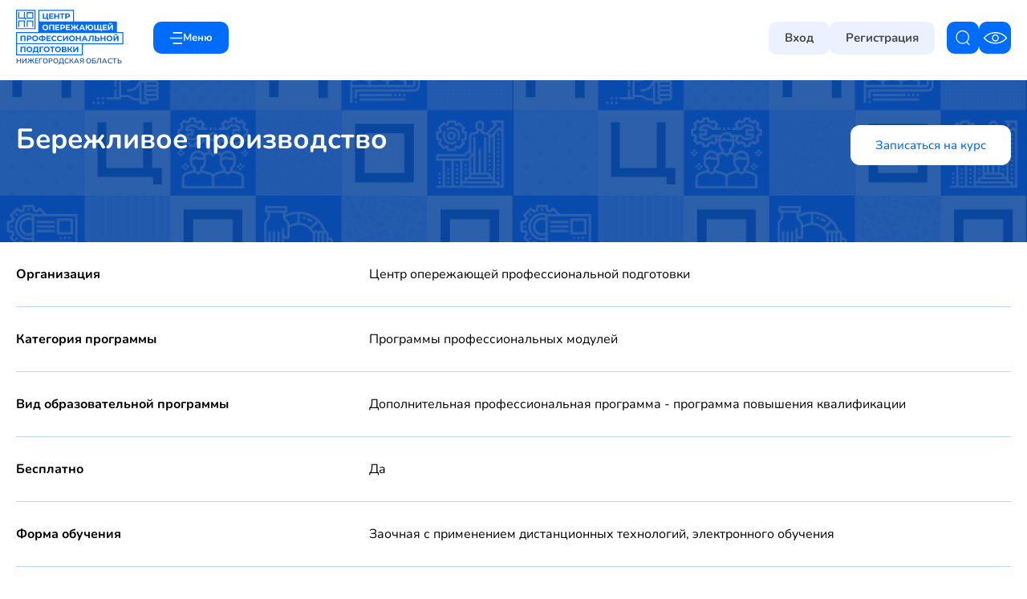

--- FILE ---
content_type: text/html; charset=UTF-8
request_url: http://copp52.ru/programs/?ELEMENT_ID=8060
body_size: 9747
content:

<!doctype html>
<html lang="en">

<head>
    <meta charset="UTF-8" />
    <meta name="viewport" content="width=device-width, initial-scale=1.0" />
    <meta http-equiv="Content-Type" content="text/html; charset=UTF-8" />
    <meta name="viewport" content="width=device-width, initial-scale=1.0, maximum-scale=1.0, user-scalable=no">
    <link rel="icon" href="/local/templates/promolink/favicon.svg" type="image/svg+xml">
    <meta http-equiv="Content-Type" content="text/html; charset=UTF-8" />
<link href="/local/templates/promolink/components/bitrix/news/programs/bitrix/news.detail/.default/style.css?17024625133345" type="text/css"  rel="stylesheet" />
<link href="/local/templates/promolink/plugins/fancybox_3/jquery.fancybox.min.css?170246251312795" type="text/css"  data-template-style="true"  rel="stylesheet" />
<link href="/local/templates/promolink/plugins/swiper/swiper.min.css?170246251319873" type="text/css"  data-template-style="true"  rel="stylesheet" />
<link href="/local/templates/promolink/plugins/jshint/jshint.css?1702462513788" type="text/css"  data-template-style="true"  rel="stylesheet" />
<link href="/local/templates/promolink/plugins/unimodal/unimodal.css?17024625131925" type="text/css"  data-template-style="true"  rel="stylesheet" />
<link href="/local/templates/promolink/plugins/jquery-ui-sortable/jquery-ui.css?170246251336123" type="text/css"  data-template-style="true"  rel="stylesheet" />
<link href="/local/templates/promolink/plugins/chosen/chosen.min.css?170246251310220" type="text/css"  data-template-style="true"  rel="stylesheet" />
<link href="/local/templates/promolink/plugins/bvi/dist/css/bvi.min.css?170246251378736" type="text/css"  data-template-style="true"  rel="stylesheet" />
<link href="/local/templates/promolink/plugins/datepicker/air-datepicker.css?169023351719579" type="text/css"  data-template-style="true"  rel="stylesheet" />
<link href="/local/templates/promolink/fonts/montserrat/stylesheet.css?17024625126711" type="text/css"  data-template-style="true"  rel="stylesheet" />
<link href="/local/templates/promolink/css/main.css?171767545877116" type="text/css"  data-template-style="true"  rel="stylesheet" />
<link href="/local/templates/promolink/css/mobile.css?17176755529466" type="text/css"  data-template-style="true"  rel="stylesheet" />
<link href="/local/templates/promolink/css/promolink.css?1718294282938" type="text/css"  data-template-style="true"  rel="stylesheet" />
<link href="/local/templates/promolink/plugins/suggestions-jquery/suggestions.min.css?17164517192091" type="text/css"  data-template-style="true"  rel="stylesheet" />
<link href="/local/templates/promolink/plugins/bootstrap/bootstrap.min.css?1716451943144883" type="text/css"  data-template-style="true"  rel="stylesheet" />
<link href="/local/templates/promolink/plugins/bootstrap/bootstrap-icons.min.css?171645271690447" type="text/css"  data-template-style="true"  rel="stylesheet" />
<link href="/local/templates/promolink/plugins/bootstrap/172-bootstrap-icons.css?171645284574813" type="text/css"  data-template-style="true"  rel="stylesheet" />
<link href="/local/templates/promolink/plugins/bootstrap/bootstrap-table.min.css?17164520779415" type="text/css"  data-template-style="true"  rel="stylesheet" />
<link href="/local/templates/promolink/plugins/bootstrap/bootstrap-table-filter-control.min.css?1716452144492" type="text/css"  data-template-style="true"  rel="stylesheet" />
<link href="/local/templates/promolink/new/css/normalize.css?17048047816171" type="text/css"  data-template-style="true"  rel="stylesheet" />
<link href="/local/templates/promolink/new/nunito/stylesheet.css?17059157023038" type="text/css"  data-template-style="true"  rel="stylesheet" />
<link href="/local/templates/promolink/new/css/accordion.css?1704804781143" type="text/css"  data-template-style="true"  rel="stylesheet" />
<link href="/local/templates/promolink/new/css/tab.css?170480478178" type="text/css"  data-template-style="true"  rel="stylesheet" />
<link href="/local/templates/promolink/new/css/style.css?170591583966248" type="text/css"  data-template-style="true"  rel="stylesheet" />
<link href="/local/templates/promolink/new/css/promolink.css?17062752911308" type="text/css"  data-template-style="true"  rel="stylesheet" />
<link href="/local/templates/promolink/new/node_modules/swiper/swiper-bundle.min.css?170313665118436" type="text/css"  data-template-style="true"  rel="stylesheet" />
<link href="/local/templates/promolink/new/css/personal.css?171593383610270" type="text/css"  data-template-style="true"  rel="stylesheet" />
<script>if(!window.BX)window.BX={};if(!window.BX.message)window.BX.message=function(mess){if(typeof mess==='object'){for(let i in mess) {BX.message[i]=mess[i];} return true;}};</script>
<script>(window.BX||top.BX).message({"JS_CORE_LOADING":"Загрузка...","JS_CORE_NO_DATA":"- Нет данных -","JS_CORE_WINDOW_CLOSE":"Закрыть","JS_CORE_WINDOW_EXPAND":"Развернуть","JS_CORE_WINDOW_NARROW":"Свернуть в окно","JS_CORE_WINDOW_SAVE":"Сохранить","JS_CORE_WINDOW_CANCEL":"Отменить","JS_CORE_WINDOW_CONTINUE":"Продолжить","JS_CORE_H":"ч","JS_CORE_M":"м","JS_CORE_S":"с","JSADM_AI_HIDE_EXTRA":"Скрыть лишние","JSADM_AI_ALL_NOTIF":"Показать все","JSADM_AUTH_REQ":"Требуется авторизация!","JS_CORE_WINDOW_AUTH":"Войти","JS_CORE_IMAGE_FULL":"Полный размер"});</script>

<script src="/bitrix/js/main/core/core.js?1738564009498062"></script>

<script>BX.Runtime.registerExtension({"name":"main.core","namespace":"BX","loaded":true});</script>
<script>BX.setJSList(["\/bitrix\/js\/main\/core\/core_ajax.js","\/bitrix\/js\/main\/core\/core_promise.js","\/bitrix\/js\/main\/polyfill\/promise\/js\/promise.js","\/bitrix\/js\/main\/loadext\/loadext.js","\/bitrix\/js\/main\/loadext\/extension.js","\/bitrix\/js\/main\/polyfill\/promise\/js\/promise.js","\/bitrix\/js\/main\/polyfill\/find\/js\/find.js","\/bitrix\/js\/main\/polyfill\/includes\/js\/includes.js","\/bitrix\/js\/main\/polyfill\/matches\/js\/matches.js","\/bitrix\/js\/ui\/polyfill\/closest\/js\/closest.js","\/bitrix\/js\/main\/polyfill\/fill\/main.polyfill.fill.js","\/bitrix\/js\/main\/polyfill\/find\/js\/find.js","\/bitrix\/js\/main\/polyfill\/matches\/js\/matches.js","\/bitrix\/js\/main\/polyfill\/core\/dist\/polyfill.bundle.js","\/bitrix\/js\/main\/core\/core.js","\/bitrix\/js\/main\/polyfill\/intersectionobserver\/js\/intersectionobserver.js","\/bitrix\/js\/main\/lazyload\/dist\/lazyload.bundle.js","\/bitrix\/js\/main\/polyfill\/core\/dist\/polyfill.bundle.js","\/bitrix\/js\/main\/parambag\/dist\/parambag.bundle.js"]);
</script>
<script>BX.Runtime.registerExtension({"name":"fx","namespace":"window","loaded":true});</script>
<script>(window.BX||top.BX).message({"LANGUAGE_ID":"ru","FORMAT_DATE":"DD.MM.YYYY","FORMAT_DATETIME":"DD.MM.YYYY HH:MI:SS","COOKIE_PREFIX":"BITRIX_SM","SERVER_TZ_OFFSET":"10800","UTF_MODE":"Y","SITE_ID":"s1","SITE_DIR":"\/","USER_ID":"","SERVER_TIME":1768968416,"USER_TZ_OFFSET":0,"USER_TZ_AUTO":"Y","bitrix_sessid":"8ee4b76e4734e84dc343b27c9cb17289"});</script>


<script  src="/bitrix/cache/js/s1/promolink/kernel_main/kernel_main_v1.js?1753697668268538"></script>
<script>BX.setJSList(["\/bitrix\/js\/main\/session.js","\/bitrix\/js\/main\/pageobject\/pageobject.js","\/bitrix\/js\/main\/core\/core_window.js","\/bitrix\/js\/main\/date\/main.date.js","\/bitrix\/js\/main\/core\/core_date.js","\/bitrix\/js\/main\/utils.js","\/bitrix\/js\/main\/core\/core_fx.js","\/bitrix\/js\/main\/core\/core_dd.js","\/bitrix\/js\/main\/core\/core_timer.js","\/bitrix\/js\/main\/dd.js","\/local\/templates\/promolink\/components\/bitrix\/news\/programs\/bitrix\/news.detail\/.default\/script.js","\/local\/templates\/promolink\/plugins\/jquery.min.js","\/local\/templates\/promolink\/plugins\/jquery.cookie.js","\/local\/templates\/promolink\/plugins\/fancybox_3\/jquery.fancybox.min.js","\/local\/templates\/promolink\/plugins\/swiper\/swiper.min.js","\/local\/templates\/promolink\/plugins\/jshint\/jshint.js","\/local\/templates\/promolink\/plugins\/unimodal\/unimodal.js","\/local\/templates\/promolink\/plugins\/jquery.maskedinput.js","\/local\/templates\/promolink\/plugins\/jquery-ui-sortable\/jquery-ui.js","\/local\/templates\/promolink\/plugins\/chosen\/chosen.jquery.min.js","\/local\/templates\/promolink\/plugins\/bvi\/dist\/js\/bvi.min.js","\/local\/templates\/promolink\/plugins\/chart\/chart.min.js","\/local\/templates\/promolink\/plugins\/datepicker\/air-datepicker.js","\/local\/templates\/promolink\/js\/base.js","\/local\/templates\/promolink\/js\/main.js","\/local\/templates\/promolink\/plugins\/suggestions-jquery\/suggestions.min.js","\/local\/templates\/promolink\/plugins\/bootstrap\/popper.min.js","\/local\/templates\/promolink\/plugins\/bootstrap\/bootstrap.min.js","\/local\/templates\/promolink\/plugins\/bootstrap\/bootstrap.bundle.min.js","\/local\/templates\/promolink\/plugins\/bootstrap\/bootstrap-table.min.js","\/local\/templates\/promolink\/plugins\/bootstrap\/bootstrap-table-ru-RU.min.js","\/local\/templates\/promolink\/plugins\/bootstrap\/bootstrap-table-filter-control.min.js","\/local\/templates\/promolink\/plugins\/bootstrap\/utils.min.js","\/local\/templates\/promolink\/plugins\/bootstrap\/tableExport.min.js","\/local\/templates\/promolink\/plugins\/bootstrap\/jspdf.min.js","\/local\/templates\/promolink\/plugins\/bootstrap\/jspdf.plugin.autotable.js","\/local\/templates\/promolink\/plugins\/bootstrap\/bootstrap-table-export.min.js","\/local\/templates\/promolink\/new\/node_modules\/swiper\/swiper-bundle.min.js","\/local\/templates\/promolink\/new\/js\/eventSwiper.js","\/local\/templates\/promolink\/new\/js\/accordion.js","\/local\/templates\/promolink\/new\/js\/article.js","\/local\/templates\/promolink\/new\/js\/tabs.js","\/local\/templates\/promolink\/new\/js\/index.js","\/local\/templates\/promolink\/new\/js\/promolink.js"]);</script>


<script  src="/bitrix/cache/js/s1/promolink/template_d124d9f57a287d7f3e33a87c43d709af/template_d124d9f57a287d7f3e33a87c43d709af_v1.js?17508353092186530"></script>
<script  src="/bitrix/cache/js/s1/promolink/page_2c105ea2035b8944b27fc0bde7db89d6/page_2c105ea2035b8944b27fc0bde7db89d6_v1.js?17508357695251"></script>
<script>var _ba = _ba || []; _ba.push(["aid", "d55836db1643c243436db734753f217f"]); _ba.push(["host", "copp52.ru"]); (function() {var ba = document.createElement("script"); ba.type = "text/javascript"; ba.async = true;ba.src = (document.location.protocol == "https:" ? "https://" : "http://") + "bitrix.info/ba.js";var s = document.getElementsByTagName("script")[0];s.parentNode.insertBefore(ba, s);})();</script>


    <title>Бережливое производство</title>
    <!-- OLD -->
    <link rel="preconnect" href="https://fonts.googleapis.com">
    <link rel="preconnect" href="https://fonts.gstatic.com" crossorigin>
    <link href="https://fonts.googleapis.com/css2?family=Montserrat:wght@100;300;400;500;600;700&display=swap" rel="stylesheet">
                                                                                        
                                                                        <!-- <link href="https://cdn.jsdelivr.net/npm/suggestions-jquery@21.12.0/dist/css/suggestions.min.css" rel="stylesheet" />
    <script src="https://cdn.jsdelivr.net/npm/suggestions-jquery@21.12.0/dist/js/jquery.suggestions.min.js"></script> -->
                    <!-- <link rel="stylesheet" href="https://cdn.jsdelivr.net/npm/bootstrap@4.0.0/dist/css/bootstrap.min.css" integrity="sha384-Gn5384xqQ1aoWXA+058RXPxPg6fy4IWvTNh0E263XmFcJlSAwiGgFAW/dAiS6JXm" crossorigin="anonymous"> -->
        <!-- <link rel="stylesheet" href="https://cdn.jsdelivr.net/npm/bootstrap-icons@1.9.1/font/bootstrap-icons.css"> -->
        <!-- <link rel="stylesheet" href="https://cdn.jsdelivr.net/npm/bootstrap-icons@1.7.2/font/bootstrap-icons.css"> -->
        <!-- <link rel="stylesheet" href="https://unpkg.com/bootstrap-table@1.21.0/dist/bootstrap-table.min.css"> -->
        <!-- <link rel="stylesheet" href="https://cdnjs.cloudflare.com/ajax/libs/bootstrap-table/1.20.2/extensions/filter-control/bootstrap-table-filter-control.min.css"> -->
        <!-- <script src="https://cdn.jsdelivr.net/npm/popper.js@1.12.9/dist/umd/popper.min.js" integrity="sha384-ApNbgh9B+Y1QKtv3Rn7W3mgPxhU9K/ScQsAP7hUibX39j7fakFPskvXusvfa0b4Q" crossorigin="anonymous"></script> -->
        <!-- <script src="https://cdn.jsdelivr.net/npm/bootstrap@4.0.0/dist/js/bootstrap.min.js" integrity="sha384-JZR6Spejh4U02d8jOt6vLEHfe/JQGiRRSQQxSfFWpi1MquVdAyjUar5+76PVCmYl" crossorigin="anonymous"></script> -->
        <!-- <script src="https://cdn.jsdelivr.net/npm/bootstrap@5.2.0/dist/js/bootstrap.bundle.min.js" integrity="sha384-A3rJD856KowSb7dwlZdYEkO39Gagi7vIsF0jrRAoQmDKKtQBHUuLZ9AsSv4jD4Xa" crossorigin="anonymous"></script> -->
        <!-- <script src="https://unpkg.com/bootstrap-table@1.21.0/dist/bootstrap-table.min.js"></script> -->
        <!-- <script src="https://cdnjs.cloudflare.com/ajax/libs/bootstrap-table/1.20.2/locale/bootstrap-table-ru-RU.min.js"></script> -->
        <!-- <script src="https://unpkg.com/bootstrap-table@1.20.2/dist/extensions/filter-control/bootstrap-table-filter-control.min.js"></script> -->
        <!-- <script src="https://cdnjs.cloudflare.com/ajax/libs/bootstrap-table/1.20.2/extensions/filter-control/utils.min.js"></script> -->
        <!-- <script src="https://cdn.jsdelivr.net/npm/tableexport.jquery.plugin@1.10.21/tableExport.min.js"></script> -->
        <!-- <script src="https://cdn.jsdelivr.net/npm/tableexport.jquery.plugin@1.10.21/libs/jsPDF/jspdf.min.js"></script> -->
        <!-- <script src="https://cdn.jsdelivr.net/npm/tableexport.jquery.plugin@1.10.21/libs/jsPDF-AutoTable/jspdf.plugin.autotable.js"></script> -->
        <!-- <script src="https://unpkg.com/bootstrap-table@1.21.0/dist/extensions/export/bootstrap-table-export.min.js"></script> -->
    
    
    <style type="text/css">
        body .tablebodytext font {
            display: none !important;
        }
    </style>

    <!-- OLD -->
                                
                
        
    
</head>

<body>
        <div class="mask"></div>
    <header class="header">
        <div class="header__menu menu">
            <div class="menu__container header__container container-wrap">
                <a href="/" class="header__logo logo">
                    <img src="/local/templates/promolink/new/img/logo.svg" alt="" />
                    <p class="logo__text">НИЖЕГОРОДСКАЯ ОБЛАСТЬ</p>
                </a>
                <div class="menu__items">
                    <div class="menu__item">
                        <img src="/local/templates/promolink/new/img/svg/gps-blue.svg" alt="" />
                        <span></span>
                    </div>
                    <div class="menu__item">
                        <img src="/local/templates/promolink/new/img/svg/phone-blue.svg" alt="" />
                        <span>+7 (831) 214-07-74</span>
                    </div>
                    <div class="menu__item">
                        <img src="/local/templates/promolink/new/img/svg/mail-blue.svg" alt="" />
                        <span>info@copp52.ru</span>
                    </div>
                </div>
                <div class="menu__items menu__right">
                                            <button onclick="openFancy('#login')" class="menu__item button-small">Вход</button>
                        <button onclick="openFancy('#register')" class="menu__item button-small">Регистрация</button>
                                        <a href="/search/" class="header__tool">
                        <img src="/local/templates/promolink/new/img/svg/loop.svg" alt="" />
                    </a>
                    <button class="header__tool bvi-btn">
                        <img src="/local/templates/promolink/new/img/svg/eye.svg" alt="" />
                    </button>
                    <button class="header__tool menu__close">
                        <img src="/local/templates/promolink/new/img/svg/close.svg" alt="" />
                    </button>
                </div>
            </div>
            <div class="menu__content container-wrap">
                <div class="menu__pages">
                    <a href="/for/students/" class="menu__link menu__link--big">Школьникам, студентам</a>
                    <a href="/for/organizations/" class="menu__link menu__link--big">Образовательной организации</a>
                    <a href="/for/employers/" class="menu__link menu__link--big">Работодателю</a>
                </div>
                <div class="menu__info">
                    <a class="menu__title" href="/about/">О нас</a>
                    <div class="menu__links">
                        <a href="/programs/" class="menu__link">Программы</a>
                        <a href="/organizations/" class="menu__link">Партнёры и работодатели</a>
                        <a href="/contacts/" class="menu__link">Контакты</a>
                        <a href="/articles/?SECTION_ID=8" class="menu__link">Документы ЦОПП</a>
                        <a href="/vacancies/" class="menu__link">Вакансии</a>
                    </div>
                </div>
                <div class="menu__info">
                    <a class="menu__title" href="/events/">События</a>
                    <div class="menu__links">
                        <a href="/news/" class="menu__link">Новости</a>
                        <a href="/events/" class="menu__link">Календарь мероприятий</a>
                        <a href="/articles/?SECTION_ID=13" class="menu__link">Истории успеха</a>
                    </div>
                </div>
                <div class="menu__info">
                    <a class="menu__title" href="/articles/?SECTION_ID=9">Полезное</a>
                    <div class="menu__links">
                        <a href="/articles/?SECTION_ID=7" class="menu__link">Профориентация</a>
                        <a href="/bcst/" class="menu__link">БЦСТ</a>
                        <a href="/articles/?SECTION_ID=9" class="menu__link">Полезные ресурсы</a>
                        <a href="/articles/?SECTION_ID=10" class="menu__link">Аналитика региона</a>
                        <a href="/articles/?SECTION_ID=6" class="menu__link">Опросы</a>
                    </div>
                </div>
                <div class="menu__info">
                    <a class="menu__title" href="/cst/">Центр содействия трудоустройству</a>
                    <div class="menu__links">
                        <a href="/cst/" class="menu__link">ЦСТ Нижегородской области</a>
                        <a href="/release/" class="menu__link">Информация о планируемом выпуске</a>
                        <a href="/documents/" class="menu__link">Нормативные документы</a>
                    </div>
                </div>
            </div>
        </div>
        <div class="header__container container-wrap">
            <a href="/" class="header__logo logo">
                <img src="/local/templates/promolink/new/img/logo.svg" alt="" />
                <p class="logo__text">НИЖЕГОРОДСКАЯ ОБЛАСТЬ</p>
            </a>
            <button class="header__burger">Меню</button>
            <nav class="nav header__nav">
                <ul class="nav__items">
                    <li class="nav__item">
                        <a class="nav__link small-text" href="/bcst/">БЦСТ</a>
                    </li>
                    <li class="nav__item">
                        <a class="nav__link" href="/programs/">Программы</a>
                    </li>
                    <li class="nav__item">
                        <a class="nav__link" href="/events/">Календарь мероприятий</a>
                    </li>
                    <li class="nav__item">
                        <a class="nav__link" href="/articles/?SECTION_ID=7">Профориентация</a>
                    </li>
                    <li class="nav__item">
                        <a class="nav__link" href="/contacts/">Контакты</a>
                    </li>
                </ul>
            </nav>
            <div class="header__buttons">
                                    <button onclick="openFancy('#login')" class="button-small">Вход</button>
                    <button onclick="openFancy('#register')" class="button-small">Регистрация</button>
                            </div>
            <div class="header__tools">
                <a href="/search/" class="header__tool">
                    <img src="/local/templates/promolink/new/img/svg/loop.svg" alt="" />
                </a>
                <button class="header__tool bvi-btn">
                    <img src="/local/templates/promolink/new/img/svg/eye.svg" alt="" />
                </button>
            </div>
        </div>
    </header>
    <main>
        <div class="menu" id="menu">
            <div class="content">
                <div class="top">
                    <div class="contacts">
                        <a href="tel:+78312140774" class="phone">
                            +7 (831) 214-07-74
                        </a>
                        <a href="mailto:info@copp52.ru" class="email">
                            info@copp52.ru
                        </a>
                    </div>
                                            <div onClick="openFancy('#register')" class="button light">
                            <div class="icon"><img src="/local/templates/promolink/style/icons/login.svg" alt=""></div>
                            <span>Регистрация</span>
                        </div>
                        <div onClick="openFancy('#login')" class="button light">
                            <div class="icon"><img src="/local/templates/promolink/style/icons/login.svg" alt=""></div>
                            <span>Личный кабинет</span>
                        </div>
                                    </div>
                <div class="screen">
                    <div class="title">Меню</div>
                    <div class="list">
                        <a href="/organizations/" class="item">Организации-партнеры</a>
                        <a href="/news/" class="item">Новости</a>
                        <a href="/programs/" class="item">Программы</a>
                                                                        <a href="/events/" class="item">Календарь мероприятий</a>
                        <a href="/articles/?SECTION_ID=7" class="item">Профориентация</a>
                        <a href="/contacts/" class="item">Контакты</a>
                        <a href="/vacancies/" class="item">Вакансии</a>
                        <a href="/schoolboys/" class="item">Школьникам</a>
                        <a href="/students/" class="item">Студентам</a>
                        <a href="/forpeoples/" class="item">Гражданам</a>
                        <a href="/fororganizations/" class="item">Организациям</a>
                        <a href="/articles/?SECTION_ID=6" class="item">Опросы</a>
                        <a href="/articles/?SECTION_ID=8" class="item">Документы</a>
                        <a href="/articles/?SECTION_ID=9" class="item">Полезные ресурсы</a>
                        <a href="/articles/?SECTION_ID=10" class="item">Аналитика региона</a>
                        <a href="/articles/?SECTION_ID=11" class="item">Отрасли региона</a>
                        <a href="/articles/?SECTION_ID=12" class="item">Профессионалитет</a>
                        <a href="/articles/?SECTION_ID=13" class="item">История Успеха</a>
                        <a href="/search/" class="item">Поиск</a>
                        <a href="/about/" class="item">О ЦОПП</a>
                    </div>
                </div>
            </div>
        </div>

        <div id="global100">

            <!-- Login Form -->
            <div id="login" class="auth login">
                <div class="body">
                    <div class="left">
                        <h2 class="title">Вход в личный кабинет</h2>
                    </div>
                    <div class="right">
                        <form class="form" method="POST">
                            <label class="label" for="email">E-mail</label>
                            <input class="input" type="email" name="email">

                            <div class="show-password">
                                <label class="label" for="password">Пароль</label>
                                <input class="input" type="password" name="password">
                                <div class="show-password-button" onclick="showPassword(this)"></div>
                            </div>

                            <div class="button blue" onclick="login('#login form')">Войти в личный кабинет</div>
                            <a href="/password-restore/" class="link blue">Забыли пароль?</a>
                            <!-- <div class="link blue" onclick="openFancy('#register')">Регистрация</div> -->
                        </form>
                    </div>
                </div>
            </div>
            <!-- Login Form -->

            
<div id="register" class="auth login debug">
	<div class="body">
		<div class="left">
			<h2 class="title ">Регистрация</h2>
						<p class="download-docs organization" style="display: none">
				Инструкцию по регистрации можно скачать <a href="/upload/uf/dcd/tqjzq90sj01a3fd806wfc3l9n5mh1iub.pdf" target="_blank">ЗДЕСЬ</a>
			</p>
		</div>
		<div class="right">
			<form id="registerForm" class="form" action="" method="POST">
				<div class="three-in-row">
					<div class="column">
						<label class="label" for="surname">Фамилия</label>
						<input class="input" type="text" name="surname">
					</div>
					<div class="column">
						<label class="label" for="firstname">Имя</label>
						<input class="input" type="text" name="firstname">
					</div>
					<div class="column">
						<label class="label" for="lastname">Отчество</label>
						<input class="input" type="text" name="lastname">
					</div>
				</div>

				<div class="column">
					<label class="label" for="date">Дата рождения</label>
					<input class="input" type="date" name="date" required="true">
				</div>

				<div class="two-in-row">
					<div class="column">
						<label class="label" for="email">E-mail</label>
						<input class="input" type="text" name="email" required="true">
					</div>
					<div class="column">
						<label for="phone" class="label">Номер телефона</label>
						<input type="tel" class="input" name="phone" required="true">
					</div>
				</div>

				<div class="column">
					<label class="label" for="UF_SNILS">Снилс</label>
					<input class="input" type="text" name="UF_SNILS">
				</div>

				<label class="label" for="role">Категория</label>
				<select id="roleSelect" class="input chosen" name="role" required="true">
					<option value="svo">СВО</option>
					<option value="inostr_gr">Иностр. гражданин или РФ</option>
					<option value="schoolboy">Школьник</option>
					<option value="student_spo">Студент СПО</option>
					<option value="vipusknik_spo">Выпускник СПО в 1 год окончания обучения</option>
					<option value="student">Студент ВУЗа</option>
					<option value="fifty_old">Категория 50+</option>
					<option value="etc">Прочие категории</option>
				</select>

				<div class="two-in-row" data-tab="schoolboy">
					<div class="column">
						<label class="label" for="UF_SCHOOL_NUMBER">Школа №</label>
						<input class="input" type="text" name="UF_SCHOOL_NUMBER">
					</div>
					<div class="column">
						<label for="UF_KLASS_NUMBER" class="label">Класс №</label>
						<input type="text" class="input" name="UF_KLASS_NUMBER">
					</div>
				</div>

				<div class="three-in-row" data-tab="student">
					<div class="column">
						<label class="label" for="UF_UCH_ZAVED">Учебное заведение</label>
						<input class="input" type="text" name="UF_UCH_ZAVED">
					</div>
					<div class="column">
						<label class="label" for="UF_SPECIALNOST">Специальность</label>
						<input class="input" type="text" name="UF_SPECIALNOST">
					</div>
					<div class="column">
						<label class="label" for="UF_KURS">Курс</label>
						<input class="input" type="text" name="UF_KURS">
					</div>
				</div>

				<div class="two-in-row" data-tab="work">
					<div class="column">
						<label class="label" for="UF_MESTO_RABOTY">Место работы</label>
						<input class="input" type="text" name="UF_MESTO_RABOTY">
					</div>
					<div class="column">
						<label for="UF_DOLZNOST" class="label">Должность</label>
						<input type="text" class="input" name="UF_DOLZNOST">
					</div>
				</div>

				<script>
					$(document).ready(function() {
						updateSelectRoleTab($("#registerForm #roleSelect option:selected").val());

						$("#registerForm #roleSelect").change(function() {
							const value = $(this).find("option:selected").val();
							updateSelectRoleTab(value);
						})
					});

					function updateSelectRoleTab(value) {
						$("#registerForm [data-tab]").hide();

						if (value == "schoolboy") {
							$(`#registerForm [data-tab="schoolboy"]`).show();
						} else if (value == "student" || value == "student_spo" || value == "vipusknik_spo") {
							$(`#registerForm [data-tab="student"]`).show();
						} else if (value == "svo" || value == "inostr_gr" || value == "inostr_gr" || value == "fifty_old" || value == "etc") {
							$(`#registerForm [data-tab="work"]`).show();
						}
					}
				</script>

				<div class="two-in-row">
					<div class="column show-password">
						<label class="label" for="password">Пароль</label>
						<input class="input" type="password" name="password" required="true">
						<div class="show-password-button" onclick="showPassword(this)"></div>
					</div>
					<div class="column show-password">
						<label class="label" for="repeat_password">Повторите пароль</label>
						<input class="input" type="password" name="repeat_password" required="true">
						<div class="show-password-button" onclick="showPassword(this)"></div>
					</div>
				</div>

				<div class="column">
					<input id="UF_SHABLON_1" type="file" name="UF_SHABLON_1[]" multiple>
					<label for="UF_SHABLON_1" class="label">Заявление шаблон</label>
				</div>
				<div class="column">
					<input id="UF_SOGLASIE" type="file" name="UF_SOGLASIE[]" multiple>
					<label for="UF_SOGLASIE" class="label">Согласние на обработку ПДН до 14 л и после 14 л</label>
				</div>
				<div class="column">
					<input id="UF_SNILS_FILE" type="file" name="UF_SNILS_FILE[]" multiple>
					<label for="UF_SNILS_FILE" class="label">Снилс</label>
				</div>
				<div class="column">
					<input id="UF_PASSPORT" type="file" name="UF_PASSPORT[]" multiple>
					<label for="UF_PASSPORT" class="label">Паспорт 2-3 стр или свидетельство о рождении</label>
				</div>
				<div class="column">
					<input id="UF_SPRAVK_SCHOOL" type="file" name="UF_SPRAVK_SCHOOL[]" multiple>
					<label for="UF_SPRAVK_SCHOOL" class="label">Справка из школы (ситуативно)</label>
				</div>
				<div class="column">
					<input id="UF_SPRAVK_O_LGOTE" type="file" name="UF_SPRAVK_O_LGOTE[]" multiple>
					<label for="UF_SPRAVK_O_LGOTE" class="label">Справка о льготе (ОВЗ, СВО, многодетная семья и др). </label>
				</div>

				<div class="lice-form">
					<input id="checkboxPrivacy" type="checkbox" name="privacy" class="input checkbox">
					<label for="checkboxPrivacy">
						Нажимая кнопку "Зарегистрироваться" вы подтверждаете, что принимаете условия <a href="/about/terms-of-use/" target="_blank">Пользовательского
							соглашения</a> и даёте ЦОПП своё <a href="/about/processing-consent/" target="_blank">согласие на обработку своей персональной информации</a> на условиях,
						определенных <a href="/about/processing-policy" target="_blank">Политикой в отношении обработки персональных данных</a>.
					</label>
				</div>

				<div class="button blue" onclick="register('#registerForm')">Зарегистрироваться</div>
				<div class="link blue" onclick="openFancy('#login')">Войти в личный кабинет</div>

			</form>
		</div>
	</div>
</div>

<style>
	.form input[type="file"]+label {
		max-width: unset;
	}
</style>


            <script>
                $(document).ready(() => {
                    new isvek.Bvi({
                        target: '.bvi-btn',
                        fontSize: 24,
                        theme: 'black'
                    });
                });
            </script>

            <style>
                .dropdown {
                    cursor: pointer;
                }

                .dropdown-body {
                    display: none;
                }

                .dropdown-container {
                    position: relative;
                }

                .dropdown-container:hover .dropdown-body {
                    position: absolute;
                    bottom: 0;
                    left: 0;
                    display: block;
                    padding: 10px 5px;
                    border: 1px solid #e5e5e5;
                    border-top: none;
                    border-right: none;
                    transform: translateY(100%);
                    background: #fff;
                    width: 200px;
                }

                .dropdown-container:hover .dropdown-body>a {
                    display: block;
                    width: 100%;
                    margin-top: 10px;
                    color: #000;
                }

                .dropdown-container:hover .dropdown-body>a:first-child {
                    margin-top: 0;
                }
            </style>
<div class="main-content">
    

<section class="program">
	<div class="program__container">
		<div class="program__preview">
			<div class="container-wrap">
								<div class="program__top">
					<p class="program__title title white">
													Бережливое производство											</p>
											<button onClick="openFancy('#register')" class="button program__button">Записаться на курс</button>
									</div>
				<div class="program__bottom">
									</div>
			</div>
		</div>
		<div class="program__content container-wrap">
											<article class="program__item program__separator">
					<p class="program__text bold">Организация</p>
					<p class="program__text">
						Центр опережающей профессиональной подготовки					</p>
				</article>
														<article class="program__item program__separator">
					<p class="program__text bold">Категория программы</p>
					<p class="program__text">
						Программы профессиональных модулей					</p>
				</article>
														<article class="program__item program__separator">
					<p class="program__text bold">Вид образовательной программы</p>
					<p class="program__text">
						Дополнительная профессиональная программа - программа повышения квалификации					</p>
				</article>
										<article class="program__item program__separator">
					<p class="program__text bold">Бесплатно</p>
					<p class="program__text">
													Да
											</p>
				</article>
																	<article class="program__item program__separator">
					<p class="program__text bold">Форма обучения</p>
					<p class="program__text">
						Заочная с применением дистанционных технологий, электронного обучения					</p>
				</article>
														<article class="program__item program__separator">
					<p class="program__text bold">Категория слушателя</p>
					<p class="program__text">
						Прочие граждане					</p>
				</article>
																			<article class="program__item program__separator">
					<p class="program__text bold">Выдаваемый документ</p>
					<p class="program__text">
													Да
											</p>
				</article>
										<article class="program__item program__separator">
					<p class="program__text bold">Выдавать документ Online</p>
					<p class="program__text">Сертификат</p>
				</article>
									
										<article class="program__modules">
					<p class="title">Содержание программы</p>
																		<div class="program__item">
								<p class="program__module">
									Тема 1. Введение в Бережливое производство. История развития бережливого производства.								</p>
								<div class="program__steps">
																			<p class="program__module program__step">
											История развития бережливого производства.										</p>
																	</div>
							</div>
																								<div class="program__item">
								<p class="program__module">
									Тема 2. Основные понятия и терминология бережливого производства. Концепция 6 Sigma. Идеалы Бережливого производства. 								</p>
								<div class="program__steps">
																			<p class="program__module program__step">
											Основные термины БП. 6 Sigma										</p>
																	</div>
							</div>
																								<div class="program__item">
								<p class="program__module">
									Тема 3. Философия бережливого производства. Принципы Кайдзен. Понятия Муда, мура, мури.								</p>
								<div class="program__steps">
																			<p class="program__module program__step">
											Принципы и философия Кайдзен										</p>
																			<p class="program__module program__step">
											Практическая работа &quot;Философия БП&quot;										</p>
																	</div>
							</div>
																								<div class="program__item">
								<p class="program__module">
									Тема 4. Потери. Классификация потерь Виды потерь. Поиск потерь. 								</p>
								<div class="program__steps">
																			<p class="program__module program__step">
											Потери. Способы устранения потерь										</p>
																	</div>
							</div>
																								<div class="program__item">
								<p class="program__module">
									Тема 5. Инструментарий бережливого производства. Концепция Дзидока.								</p>
								<div class="program__steps">
																			<p class="program__module program__step">
											Инструменты БП. Дзидока										</p>
																			<p class="program__module program__step">
											Практическая работа по &quot;Инструменты БП&quot;										</p>
																	</div>
							</div>
																								<div class="program__item">
								<p class="program__module">
									Тема 6. Система 5S. Внедрение системы. Понятие Гемба и Андон Гемба.								</p>
								<div class="program__steps">
																			<p class="program__module program__step">
											Система 5S. Гемба и Андон										</p>
																	</div>
							</div>
																								<div class="program__item">
								<p class="program__module">
									Тема 7. Понятие Канбан, Правила эффективного применения системы канбан. Преимущества и недостатки системы канбан.								</p>
								<div class="program__steps">
																			<p class="program__module program__step">
											Понятие Канбан										</p>
																	</div>
							</div>
																								<div class="program__item">
								<p class="program__module">
									Тема 8. Время цикла. Время такта. Стандартизация действий рабочего Вытягивающее (Pull) и выталкивающее (Push). Производство «точно в срок»								</p>
								<div class="program__steps">
																			<p class="program__module program__step">
											Время цикла. Время такта.										</p>
																	</div>
							</div>
																								<div class="program__item">
								<p class="program__module">
									Тема 9. Автономное обслуживание оборудования. Всеобщий уход за оборудованием (Total productive maintenance, TPM.)								</p>
								<div class="program__steps">
																			<p class="program__module program__step">
											Автономное обслуживание оборудования										</p>
																	</div>
							</div>
																								<div class="program__item">
								<p class="program__module">
									Тема 10. Визуализация производства. Визуальный контроль								</p>
								<div class="program__steps">
																			<p class="program__module program__step">
											Визуализация производства.										</p>
																	</div>
							</div>
																								<div class="program__item">
								<p class="program__module">
									Тема 11. Графический инструмент в Бережливом производстве. Управление на основе принципов Lean.								</p>
								<div class="program__steps">
																			<p class="program__module program__step">
											Графические инструменты в БП										</p>
																	</div>
							</div>
																								<div class="program__item">
								<p class="program__module">
									Итоговое занятие								</p>
								<div class="program__steps">
																			<p class="program__module program__step">
											Итоговое тестирование										</p>
																	</div>
							</div>
																																																																																																																																																																																																																																																																																																																																																																																																																																																																																																																																																																																																																																																																																																																																																																																																																																																																																																																																																																																																																																																																																																																																																																																																																																																																																																																																																																																																																																																																																																																																																																																																																																																																																																																																																																																																																																																																																																																																																																																																																																																																																																																																																																																																																																																																																																																																																																																																																																																																																																																																																																																																																																																																																																																																																																																																																																																																																																																																																																																																																																																																																																																																																																																																																																																																																																																																																																																																																																																																																																																																																																																																																																																																																																																																																																																																																																																																																																																																																																																																																																																																																																																																																																																																																																																																																																																																																																																																																																																																																																																																																																																																																																																																																																																																																																																																																																																																																																																																																																																																																																																																																																														</article>
					</div>
	</div>
</section>

</div>


</div>
</main>
<footer class="footer">
    <div class="footer__container container-wrap">
        <div class="footer__content">
            <div class="footer__logo">
                <a href="/">
                    <img class="footer__img" src="/local/templates/promolink/new/img/footer-logo.svg" alt="" />
                </a>
                <p class="footer__title">нижегородская <br />область</p>
                <a href="https://vk.com/copp52">
                    <img class="" src="/local/templates/promolink/new/img/svg/vk.svg" alt="" />
                </a>
            </div>
            <div class="footer__bottom">
                <p class="footer__text big-text">
                    г. Нижний Новгород, ул. Юлиуса Фучика, 12А
                </p>
                <p class="footer__text big-text">
                    © 2023, Центр опережающей профессиональной подготовки,
                    Нижегородская область
                </p>
            </div>
        </div>
        <nav class="footer__nav">
            <a class="text footer__link" href="/bcst/">БЦСТ</a>
            <a class="text footer__link" href="/programs/">Программы</a>
            <a class="text footer__link" href="/events/">Календарь мероприятий</a>
            <a class="text footer__link" href="/articles/?SECTION_ID=7">Профориентация</a>
            <a class="text footer__link" href="/contacts/">Контакты</a>
        </nav>
    </div>
</footer>

<!-- Yandex.Metrika counter -->
<script type="text/javascript">
    (function(m, e, t, r, i, k, a) {
        m[i] = m[i] || function() {
            (m[i].a = m[i].a || []).push(arguments)
        };
        var z = null;
        m[i].l = 1 * new Date();
        for (var j = 0; j < document.scripts.length; j++) {
            if (document.scripts[j].src === r) {
                return;
            }
        }
        k = e.createElement(t), a = e.getElementsByTagName(t)[0], k.async = 1, k.src = r, a.parentNode.insertBefore(k, a)
    })
    (window, document, "script", "https://mc.yandex.ru/metrika/tag.js", "ym");

    ym(68026402, "init", {
        clickmap: true,
        trackLinks: true,
        accurateTrackBounce: true,
        webvisor: true
    });
</script>
<noscript>
    <div><img src="https://mc.yandex.ru/watch/68026402" style="position:absolute; left:-9999px;" alt="" /></div>
</noscript>
<!-- /Yandex.Metrika counter -->

</body>

</html>

--- FILE ---
content_type: text/css
request_url: http://copp52.ru/local/templates/promolink/plugins/jshint/jshint.css?1702462513788
body_size: 788
content:
.JShint {
    /*margin-top: 10px;*/
    background: #34B96B;
    box-shadow: 0px 0px 25px rgba(0,0,0,0.3);
    position: absolute;
    padding: 12px 20px;
    border-radius: 20px;
    color: #000;
    text-align: center;
    width: 200px;
    box-sizing: border-box;
    border: 2px solid #34B96B;
    color: #fff;
    z-index: 100;
}
.JShint a {
    color: #fff;
    text-decoration: underline;
}
.JShint a:hover {
    text-decoration: none;
}
.JShint:before {
    width: 0;
    height: 0;
    border-style: solid;
    border-width: 0 10px 8px 10px;
    border-color: transparent transparent #34B96B transparent;
    display: block;
    position: absolute;
    top: -8px;
    left: 0;
    right: 0;
    margin: auto;
    content: '';
    /*box-shadow: 0px -5px 25px rgba(0,0,0,0.3);*/
}


--- FILE ---
content_type: text/css
request_url: http://copp52.ru/local/templates/promolink/css/main.css?171767545877116
body_size: 77116
content:
html,
body {
  width: 100%;
  height: 100%;
  margin: 0px;
  /* font-family: 'Proxima Nova', sans-serif; */
  font-family: "Montserrat", "Proxima Nova", sans-serif;
/*  font-family: "Nunito", sans-serif;*/
}

#global100 {
  display: -ms-flexbox;
  display: -webkit-flex;
  display: flex;
  -webkit-flex-direction: column;
  -ms-flex-direction: column;
  flex-direction: column;
  -webkit-flex-wrap: wrap;
  -ms-flex-wrap: wrap;
  flex-wrap: wrap;
  -webkit-justify-content: flex-start;
  -ms-flex-pack: start;
  justify-content: flex-start;
  -webkit-align-content: flex-start;
  -ms-flex-line-pack: start;
  align-content: flex-start;
  -webkit-align-items: flex-start;
  -ms-flex-align: start;
  align-items: flex-start;
  width: 100%;
  min-height: 100%;
}

#global100 .main-content {
  -webkit-flex: 1 0 auto;
  -ms-flex: 1 0 auto;
  flex: 1 0 auto;
}

#global100>* {
  width: 100%;
}

img {
  border: none;
}

.content {
  max-width: 1140px;
  margin: 0 auto;
}

.row-start {
  display: -ms-flexbox;
  display: -webkit-flex;
  display: flex;
  -webkit-flex-direction: row;
  -ms-flex-direction: row;
  flex-direction: row;
  -webkit-flex-wrap: wrap;
  -ms-flex-wrap: wrap;
  flex-wrap: wrap;
  -webkit-justify-content: flex-start;
  -ms-flex-pack: start;
  justify-content: flex-start;
  -webkit-align-content: flex-start;
  -ms-flex-line-pack: start;
  align-content: flex-start;
  -webkit-align-items: flex-start;
  -ms-flex-align: start;
  align-items: flex-start;
}

.row-start-end {
  display: -ms-flexbox;
  display: -webkit-flex;
  display: flex;
  -webkit-flex-direction: row;
  -ms-flex-direction: row;
  flex-direction: row;
  -webkit-flex-wrap: wrap;
  -ms-flex-wrap: wrap;
  flex-wrap: wrap;
  -webkit-justify-content: flex-start;
  -ms-flex-pack: start;
  justify-content: flex-start;
  -webkit-align-content: flex-start;
  -ms-flex-line-pack: start;
  align-content: flex-start;
  -webkit-align-items: flex-end;
  -ms-flex-align: end;
  align-items: flex-end;
}

.row-end {
  display: -ms-flexbox;
  display: -webkit-flex;
  display: flex;
  -webkit-flex-direction: row;
  -ms-flex-direction: row;
  flex-direction: row;
  -webkit-flex-wrap: wrap;
  -ms-flex-wrap: wrap;
  flex-wrap: wrap;
  -webkit-justify-content: flex-end;
  -ms-flex-pack: end;
  justify-content: flex-end;
  -webkit-align-content: flex-start;
  -ms-flex-line-pack: start;
  align-content: flex-start;
  -webkit-align-items: flex-start;
  -ms-flex-align: start;
  align-items: flex-start;
}

.row-center {
  display: -ms-flexbox;
  display: -webkit-flex;
  display: flex;
  -webkit-flex-direction: row;
  -ms-flex-direction: row;
  flex-direction: row;
  -webkit-flex-wrap: wrap;
  -ms-flex-wrap: wrap;
  flex-wrap: wrap;
  -webkit-justify-content: flex-start;
  -ms-flex-pack: start;
  justify-content: flex-start;
  -webkit-align-content: flex-start;
  -ms-flex-line-pack: start;
  align-content: flex-start;
  -webkit-align-items: center;
  -ms-flex-align: center;
  align-items: center;
}

.row-sb-start {
  display: -ms-flexbox;
  display: -webkit-flex;
  display: flex;
  -webkit-flex-direction: row;
  -ms-flex-direction: row;
  flex-direction: row;
  -webkit-flex-wrap: wrap;
  -ms-flex-wrap: wrap;
  flex-wrap: wrap;
  -webkit-justify-content: space-between;
  -ms-flex-pack: justify;
  justify-content: space-between;
  -webkit-align-content: flex-start;
  -ms-flex-line-pack: start;
  align-content: flex-start;
  -webkit-align-items: flex-start;
  -ms-flex-align: start;
  align-items: flex-start;
}

.row-sb-center {
  display: -ms-flexbox;
  display: -webkit-flex;
  display: flex;
  -webkit-flex-direction: row;
  -ms-flex-direction: row;
  flex-direction: row;
  -webkit-flex-wrap: wrap;
  -ms-flex-wrap: wrap;
  flex-wrap: wrap;
  -webkit-justify-content: space-between;
  -ms-flex-pack: justify;
  justify-content: space-between;
  -webkit-align-content: flex-start;
  -ms-flex-line-pack: start;
  align-content: flex-start;
  -webkit-align-items: center;
  -ms-flex-align: center;
  align-items: center;
}

.row-sb-end {
  display: -ms-flexbox;
  display: -webkit-flex;
  display: flex;
  -webkit-flex-direction: row;
  -ms-flex-direction: row;
  flex-direction: row;
  -webkit-flex-wrap: wrap;
  -ms-flex-wrap: wrap;
  flex-wrap: wrap;
  -webkit-justify-content: space-between;
  -ms-flex-pack: justify;
  justify-content: space-between;
  -webkit-align-content: flex-end;
  -ms-flex-line-pack: end;
  align-content: flex-end;
  -webkit-align-items: flex-end;
  -ms-flex-align: end;
  align-items: flex-end;
}

*,
*:before,
*:after {
  box-sizing: border-box;
}

.tabs-container .tabs-content .tab.active {
  visibility: visible;
  opacity: 1;
  position: relative;
}

.tabs-container .tabs-content .tab {
  position: absolute;
  top: 0;
  right: 0;
  left: 0;
  visibility: hidden;
  opacity: 0;
}

/*.form*/
form.stylized label {
  display: block;
  color: #999;
  font-weight: 400;
}

form.stylized input[type="text"],
form.stylized input[type="password"],
form.stylized textarea {
  display: block;
  width: 100%;
  margin: 0;
  padding: 0 8px;
  box-sizing: border-box;
  background: #eef2f7;
  border: 2px solid #eef2f7;
  height: 50px;
  border-radius: 2px;
  outline: none;
  font-weight: 400;
  transition: all 0.3s;
}

form.stylized input[type="text"]:focus,
form.stylized input[type="password"]:focus,
form.stylized textarea:focus {
  background: #fff;
}

form.stylized input[type="text"]::placeholder,
form.stylized input[type="password"]::placeholder,
form.stylized textarea::placeholder {
  transition: all 0.3s;
}

form.stylized input[type="text"]:focus::placeholder,
form.stylized input[type="password"]:focus::placeholder,
form.stylized textarea:focus::placeholder {
  color: transparent;
}

form.stylized .string {
  margin-bottom: 1em;
}

form.stylized input[type="file"] {
  display: none;
}

form.stylized .file_trigger {
  color: #000;
  text-align: right;
  font-size: 1em;
  font-weight: 400;
  line-height: 1.7em;
  text-transform: uppercase;
  background: #eef2f7 url(style/w_clip.svg) no-repeat left 10px center / 40px;
  padding-left: 30px;
  transition: opacity 0.3s;
  cursor: pointer;
  border: 2px solid #eef2f7;
  padding: 15px 30px 15px 50px;
  border-radius: 20px;
  display: inline-block;
}

/*.form*/

/*.button*/
.button {
  width: 210px;
  height: 50px;

  display: flex;
  align-items: center;
  justify-content: center;

  transition: background 0.5s;
  border-radius: 5px;
  background: #006cfe;
  border: none;

  cursor: pointer;
  padding-left: 5px;
  padding-right: 5px;
}

.button.disabled {
  background-color: rgba(0, 0, 0, 0.25) !important;
  color: rgba(0, 0, 0, 0.25) !important;
  cursor: not-allowed !important;
  pointer-events: none !important;
  border: none !important;
  opacity: 0.4 !important;
}

.button,
.button>span {
  /*font-family: 'Proxima Nova', sans-serif;*/
  font-weight: 700;
  font-size: 12px;
  color: #fff;
  /*text-transform: uppercase;*/
  text-decoration: none;
  text-align: center;
  font-size: 14px;
  line-height: 18px;
  font-weight: 500;
}

.button:hover {
  background: #3100e0;
}

.button.light {
  background: #e5f0ff;

  display: inline-flex;
  align-items: center;
  justify-content: center;
  /* min-width: 50px; */
  /* height: 50px; */
  background: #fff;
  cursor: pointer;
  user-select: none;
  color: #0066ff;
  border: 1px solid #e5e5e5;
  border-radius: 0;
  outline: none;
}

.button.light,
.button.light span {
  color: #006cfe;
}

.button.light:hover {
  box-shadow: 0 3px 25px -3px rgb(0 0 0 / 10%);
}

.button.yellow {
  color: #000;
  background-color: #ffde00;
  border-radius: 0;
}

.button.icon {
  width: 50px;
  height: 50px;
}

.button.icon.small {
  width: 25px;
  height: 25px;
}

.button.icon>img {
  width: 50%;
  object-fit: contain;
}

.button.mini-icon {
  width: 30px;
  height: 30px;
  border-radius: 50%;
}

.button.mini-icon.rotate {
  transform: rotate(90deg);
}

.button.mini-icon>img {
  width: 40%;
  object-fit: contain;
}

.button.dark {
  background: #262626;
  transition: background 0.5s;
}

.button>* {
  margin-left: 10px;
}

.button> :first-child {
  margin-left: 0;
}

.button.dark:hover {
  background: #8a8a8a;
}

.button .icon {
  width: 20px;
  height: 20px;
  display: flex;
  justify-content: center;
  align-items: center;
  /* margin-left: 10px; */
}

.button .icon img {
  width: 100%;
  height: 100%;
  object-fit: contain;
}

/*.button*/

/*.loading*/
#loading,
.loading {
  position: fixed;
  top: 0;
  left: 0;
  right: 0;
  bottom: 0;
  background: rgba(255, 255, 255, 0.8) url(style/loading.svg?1) no-repeat center center/ 150px auto;
  z-index: 99999;
}

/*.loading*/

/* fancy confirm */
.fc-container .fancybox-bg {
  background: #eee;
}

.fancybox-is-open.fc-container .fancybox-bg {
  opacity: 0.95;
}

.fc-content {
  margin: 20px;
  max-width: 550px;
  padding: 50px;
  box-shadow: 10px 10px 60px -25px;
  border-radius: 4px;
}

.fc-content h3 {
  margin-top: 0;
  font-size: 1.6em;
  letter-spacing: normal;
}

.fc-content p {
  color: #666;
  line-height: 1.5;
}

.fc-content p:last-child {
  margin-bottom: 0;
}

/* custom animation */
.fancybox-fx-material.fancybox-slide--previous,
.fancybox-fx-material.fancybox-slide--next {
  transform: translateY(-60px) scale(1.1);
  opacity: 0;
}

.fancybox-fx-material.fancybox-slide--current {
  opacity: 1;
  transform: translateY(0) scale(1);
}

.button.red {
  background: #e74c3c;
  color: #fff;
}

.fc-content .button {
  margin-left: 20px;
}

/* fancy confirm */

/* toggle like ios */
.toggle {
  width: 63px;
  height: 30px;
  background: #e0e0e0;
  border-radius: 60px;
  position: relative;
  cursor: pointer;
}

.toggle:hover {
  opacity: 0.8;
  transition: all 0.3s;
}

.toggle .mark {
  background: #ffffff;
  box-shadow: 2px 2px 15px rgba(0, 0, 0, 0.1);
  left: 3px;
  top: 3px;
  right: auto;
  bottom: 3px;
  width: 1em;
  height: 1em;
  font-size: 24px;
  transition: all 0.3s;
  border-radius: 60px;
  margin: auto;
  position: absolute;
}

.toggle.on {
  background: #d4bdbd;
}

.toggle.on .mark {
  right: 3px;
  left: auto;
}

/* toggle like ios */

/*.header*/
.header {
  border-bottom: 1px solid #f0f0f0;
}

.header .brand>img {
  width: 100%;
  height: 100%;
  object-fit: contain;
  object-position: center;
}

.header.screen {
  padding-top: 10px;
  padding-bottom: 10px;
}

.header>.content {
  display: flex;
  justify-content: space-between;
  align-items: center;
  height: 100%;
}

.header .button {
  min-width: 36px;
  height: 36px;
}

.header .left,
.header .right {
  display: flex;
  flex-direction: column;
  align-items: flex-start;
}

.header .left>*,
.header .right>* {
  margin-right: 50px;
}

.header .left>*:last-child,
.header .right>*:last-child {
  margin-right: 0;
}

.header .left {
  justify-content: flex-start;
  flex-direction: column;
  align-items: flex-start;
  flex: 0 0 25%;
}

.header .right {
  justify-content: flex-end;
  flex: 0 0 75%;
}

.header .right .top {
  border-bottom: 1px solid #f0f0f0;
  padding-bottom: 12px;
  display: flex;
  justify-content: space-between;
}

.header .right .top,
.header .right .bottom {
  width: 100%;
}

.header .phone {
  color: #000;
  text-decoration: none;
  font-size: 14px;
  font-weight: 500;
}

.header .phone:hover {
  text-decoration: underline;
}

.header .email {
  font-size: 14px;
  font-weight: 500;
  color: #0066ff;
  text-decoration: none;
}

.header .email:hover {
  text-decoration: underline;
}

.header .contacts {
  display: flex;
  align-items: center;
}

.header .contacts>* {
  margin-left: 20px;
}

.header .contacts> :first-child {
  margin-left: 0;
}

.header .bottom {
  padding-top: 12px;
  display: flex;
  justify-content: space-between;
  align-items: center;
}

.header .bottom .button {
  padding: 10px;
  width: fit-content;
}

.header .left .hamburger {
  margin-right: 30px;
}

.header .subbrand {
  font-size: 14px;
  font-weight: bold;
  line-height: 1;
  text-transform: uppercase;
  color: #0066ff;
  margin-top: 10px;
}

.header .brand {
  width: 190px;
}

.header .link {
  color: #000;
  font-size: 14px;
  line-height: 1.2em;
  font-weight: 400;
}

/*.header*/

/*.brand*/
.brand {
  display: flex;
  flex-direction: column;
  cursor: pointer;
  text-decoration: none;
}

.brand .logotype {
  width: 160px;
}

.brand .logotype>img {
  width: 100%;
  object-fit: contain;
}

.brand span {
  color: #006cfe;
  font-size: 14px;
  font-weight: 700;
}

/*.brand*/

/*.hamburger*/
.hamburger {
  position: relative;
  width: 50px;
  height: 50px;
  border-radius: 5px;
  display: flex;
  justify-content: center;
  align-items: center;
  background: #e5f0ff;
  transition: background 0.5s;
  cursor: pointer;
}

.hamburger:hover {
  background: #cce1ff;
}

.hamburger .line,
.hamburger::before,
.hamburger::after {
  position: absolute;
  top: 0;
  bottom: 0;
  left: 0;
  right: 0;
  margin: auto;
  width: 40%;
  height: 2px;
  content: "";
  background: #006cfe;
  transition: all 0.5s;
}

.hamburger::before {
  transform: translate(0, 10px);
}

.hamburger::after {
  transform: translate(0, -10px);
}

.hamburger.active .line {
  transform: translate(-20px, 0);
  opacity: 0;
}

.hamburger.active::before {
  transform: translate(0, 0) rotate(-135deg);
}

.hamburger.active::after {
  transform: translate(0, 0) rotate(135deg);
}

/*.hamburger*/

/*.screen*/
.screen {
  padding-top: 40px;
  padding-bottom: 40px;
}

/*.screen*/

/*.footer*/
.footer {
  background: #000;
  margin-top: auto;
}

.footer .row {
  display: flex;
  justify-content: space-between;
  align-items: center;
  margin-bottom: 75px;
}

.footer .row:last-child {
  margin-bottom: 0;
}

.footer .link.blue {
  margin-left: 20px;
  margin-right: 20px;
}

.footer .link.blue:first-child {
  margin-left: 0;
}

.footer .link.blue:last-child {
  margin-right: 0;
}

.footer .link,
.footer span {
  font-size: 12px;
  color: #fff;
}

.footer .together {
  display: flex;
}

.footer .together>* {
  margin-right: 20px;
}

.footer .together>*:last-child {
  margin-right: 0;
}

/*.footer*/

/*.link*/
.link {
  font-size: 12px;
  text-decoration: none;

  cursor: pointer;
}

.link:hover {
  text-decoration: underline;
}

.link.animate {
  position: relative;
  font-size: 12px;
  text-transform: uppercase;
}

.link.animate:hover {
  text-decoration: none;
}

.link.animate:hover::before {
  width: 100%;
  opacity: 1;
}

.link.animate:before {
  position: absolute;
  bottom: -3px;
  left: 0;
  width: 0;
  height: 1px;
  content: "";
  opacity: 0;
  background-color: #fff;
  transition: all 0.3s ease-in-out;
}

.link.blue {
  font-size: 16px;
  font-weight: 700;
  text-transform: none;
  color: #006cfe;
}

.link.contact {
  font-size: 20px;
  font-weight: 700;
}

.link.contact:hover {
  text-decoration: underline;
}

/*.link*/

/*.navbar*/
.navbar {
  display: flex;
  justify-content: space-between;
  flex-wrap: nowrap;
}

.navbar>* {
  margin: 0 20px;
}

.navbar>*:first-child {
  margin-left: 0;
}

.navbar>*:last-child {
  margin-right: 0;
}

/*.navbar*/

/*.news-card*/
.news-card {
  width: 400px;
  height: 500px;
  border-radius: 10px;
  transition: box-shadow 0.5s;
  padding: 15px;
  text-decoration: none;
  color: #000;
}

a.news-card {
  cursor: pointer;
}

a.news-card:hover {
  box-shadow: 0 5px 45px 0 rgb(54 37 191 / 12%);
}

.news-card .image {
  display: block;
  width: 100%;
  height: 160px;
  margin-bottom: 30px;
}

.news-card .image img {
  width: 100%;
  height: 100%;
  object-fit: cover;
  border-radius: 10px;
}

.news-card .date {
  font-size: 15px;
  color: rgb(110, 110, 110);
}

.news-card .title {
  display: block;
  font-size: 26px;
  color: #006cfe;
  margin-top: 20px;
  margin-bottom: 20px;
}

.news-card a.title {
  text-decoration: none;
}

.news-card a.title:hover {
  text-decoration: underline;
}

.news-card .subtitle {
  font-size: 26px;
  font-weight: 700;
  color: #000;
}

.news-card .tag-list {
  margin-top: 20px;
  display: flex;
  flex-wrap: wrap;
  align-items: center;
}

.news-card .tag-list>* {
  margin-right: 10px;
  margin-bottom: 10px;
}

.news-card .tag-list>*:last-child {
  margin-right: 0;
}

.news-card .tag {
  padding: 5px 10px;
  border-radius: 3px;
  color: #006cfe;
  background: #e5f0ff;
  text-decoration: none;
  transition: color 0.5s, background 0.5s;
}

.news-card .tag:hover {
  color: #e5f0ff;
  background: #006cfe;
}

/*.news-card*/

/*.title*/
h2.title {
  margin-top: 0;
  font-size: 37px;
  font-weight: 900;
}

.form h2.title {
  font-size: 22px;
  font-weight: 700;
  margin-top: 30px;
}

/*.title*/

/*.events*/
.events>.body {
  display: flex;
  justify-content: space-between;
}

/*.events*/

/*.slider*/
.slider {
  position: relative;
}

.slider .image {
  width: 100%;
}

.slider .image>img {
  width: 100%;
  object-fit: contain;
}

.slider .swiper-button-prev,
.slider .swiper-button-next {
  background-color: #ffde00;
  background-size: 25%;
  width: 50px;
  height: 50px;
  /* border-radius: 5px; */
}

.slider .news-card {
  padding-top: 20px;
}

/*.slider*/

/*.events*/
.events .swiper-button-prev,
.events .swiper-button-next {
  top: 100px;
  opacity: 0.8;
  transition: opacity 0.5s;
}

.events .swiper-button-prev:hover,
.events .swiper-button-next:hover {
  opacity: 1;
}

.events .news-card>.body {
  height: 85%;
  width: 100%;
  border-radius: 10px;
  border-radius: 10px;
  transition: box-shadow 0.5s;
  padding: 15px;
  cursor: pointer;
  text-decoration: none;
  color: #000;
  margin: auto;
}

.events .news-card:hover {
  box-shadow: none;
}

.events .news-card>.body:hover {
  box-shadow: 0 1px 22px 0 rgb(54 37 191 / 15%);
}

/*.events*/

/*.news-list*/
.news-list .body {
  display: flex;
  justify-content: space-between;
}

.news-list>* {
  width: auto;
}

.more-news {
  position: relative;
  display: flex;
  justify-content: center;
  align-items: center;
}

.more-news .button {
  box-shadow: 0 8px 15px rgb(54 37 191 / 40%);
}

.more-news:before {
  position: absolute;
  top: 0;
  bottom: 0;
  left: 0;
  right: 0;
  margin: auto;
  width: 100%;
  height: 1px;
  content: "";
  z-index: -1;
  background: #e5f0ff;
}

/*.news-list*/

/*.quiz*/
.quiz {
  display: flex;
  flex-wrap: nowrap;
  padding: 0 60px;
  border-radius: 10px;
  background: #e5f0ff;
  height: 425px;
}

.quiz .left,
.quiz .right {
  width: 50%;
}

.quiz .left {
  display: flex;
  flex-direction: column;
  justify-content: center;
}

.quiz .par {
  margin-top: 0;
  font-size: 16px;
  margin-bottom: 30px;
  line-height: 1.4;
}

.quiz .desc {
  font-size: 12px;
  color: #8d9fb7;
  max-width: 100px;
}

.quiz .row {
  display: flex;
  flex-wrap: nowrap;
  align-items: center;
}

.quiz .row>* {
  margin-right: 40px;
}

.quiz .row>*:last-child {
  margin-right: 0;
}

.quiz .right {
  position: relative;
}

.quiz .image {
  position: absolute;
  background: #006cfe;
  height: 480px;
  width: 480px;
  border-radius: 50%;
  top: -30px;
  right: 0;
  display: flex;
  justify-content: center;
}

.quiz .image img {
  width: 100%;
  object-fit: contain;
  border-bottom-right-radius: 50%;
  border-bottom-left-radius: 50%;
  transform: scale(1.01);
  margin-top: -10%;
}

/*.quiz*/

/*.contacts*/
.contacts {
  display: flex;
}

.contacts .row {
  display: flex;
  flex-wrap: wrap;
  align-items: center;
  margin-bottom: 15px;
}

.contacts .left,
.contacts .right {
  width: 50%;
}

.contacts .left {
  display: flex;
  flex-direction: column;
  justify-content: center;
}

.contacts .row>span {
  margin-right: 10px;
}

.contacts .row>span:last-child {
  margin-right: 0;
}

.contacts .row .column {
  display: flex;
  flex-direction: column;
  width: 50%;
  margin-top: 20px;
}

.contacts .info-title {
  display: block;
  font-size: 18px;
  color: #000;
  opacity: 0.87;
}

.contacts .info-body {
  display: block;
  font-size: 21px;
  font-weight: 700;
  color: #000;
}

.contacts .link {
  margin-bottom: 7px;
}

.contacts .info-desc {
  display: block;
  font-size: 12px;
  color: #000;
  opacity: 0.87;
}

.contacts .map {
  width: 100%;
  height: 100%;
}

.contacts .map>* {
  width: 100%;
  height: 100%;
  object-fit: cover;
}

/*.contacts*/

/*.partners*/
.partners .body {
  display: flex;
  flex-direction: column;
  align-items: center;
  justify-content: space-between;
  border: 1px solid #cce1ff;
  border-radius: 5px;
}

.partners-card {
  padding: 5px;
}

.partners-card .image {
  margin-top: 20px;
  margin-bottom: 20px;
  width: 30%;
}

.partners-card .image img {
  width: 100%;
  object-fit: contain;
}

.partners-card .who {
  font-size: 12px;
  color: #fff;
  background: #006cfe;
  padding: 10px 6px;
  border-bottom-right-radius: 5px;
  border-bottom-left-radius: 5px;
}

.partners .swiper-button-prev,
.partners .swiper-button-next {
  top: 40%;
  background-color: #e5f0ff;
  background-size: 25%;
  width: 50px;
  height: 50px;
  border-radius: 5px;
}

.partners .swiper-button-prev {
  left: 0;
}

.partners .swiper-button-next {
  right: 0;
}

.partners-card .button {
  border-bottom-right-radius: 0;
  border-bottom-left-radius: 0;
}

/*.partners*/

/*.platforms*/
.platforms .body {
  display: flex;
  justify-content: space-between;
  flex-wrap: wrap;
}

.platforms .body>* {
  width: 49%;
  height: 180px;
}

.platforms .body>*:nth-child(n + 3) {
  margin-top: 20px;
}

.platforms-card {
  padding: 30px;
  background: #e5f0ff;
  border-radius: 5px;
  display: flex;
}

.platforms-card .image {
  display: block;
  width: 120px;
  height: 120px;
  display: flex;
  justify-content: center;
  align-items: center;
  background: #006cfe;
  border-radius: 50%;
}

.platforms-card .image>img {
  width: 75%;
  object-fit: contain;
}

.platforms-card .title {
  font-size: 20px;
  line-height: 25px;
  color: #006cfe;
  margin: 10px 0;
}

.platforms-card .par {
  font-size: 15px;
  line-height: 25px;
}

.platforms-card .left {
  margin-right: 30px;
}

/*.platforms*/

/*.auth*/
.auth {
  display: none;
  position: absolute !important;
  top: 0;
  left: 0;
  width: 100vw;
  height: 100vh;
}

.auth .body {
  max-width: 60%;
  margin: auto;
  margin-top: 20vh;
  display: flex;
  justify-content: space-between;
  /*align-items: center;*/
}

.auth .body>.left {
  width: 40%;
  display: flex;
  flex-direction: column;
  align-items: stretch;
}

.auth .body>.right {
  width: 55%;
  display: flex;
  flex-direction: column;
}

.auth .auth-close,
.auth .fancybox-button.fancybox-close-small {
  position: absolute;
  top: 5%;
  right: 5%;
  cursor: pointer;
  width: 40px;
  height: 40px;
  background-color: #cce1ff;
  border-radius: 5px;
}

.auth .auth-close::before,
.auth .auth-close::after,
.auth .fancybox-button.fancybox-close-small::before,
.auth .fancybox-button.fancybox-close-small::after {
  position: absolute;
  top: 0;
  bottom: 0;
  left: 0;
  right: 0;
  content: "";
  margin: auto;
  border-radius: 5px;
  width: 60%;
  height: 2px;
  background-color: #006cfe;
  background-image: none;
  display: block;
  transition: transform 0.5s;
}

.auth .fancybox-button.fancybox-close-small>svg {
  display: none;
}

.auth .auth-close::before,
.auth .fancybox-button.fancybox-close-small::before {
  transform: rotate(-45deg);
}

.auth .auth-close::after,
.auth .fancybox-button.fancybox-close-small::after {
  transform: rotate(45deg);
}

.auth .auth-close:hover::before,
.auth .fancybox-button.fancybox-close-small:hover::before {
  transform: rotate(-135deg);
}

.auth .auth-close:hover::after,
.auth .fancybox-button.fancybox-close-small:hover::after {
  transform: rotate(-45deg);
}

.auth .two-in-row,
.auth .three-in-row {
  display: flex;
  justify-content: space-between;
  align-items: center;
}

.auth .two-in-row>* {
  width: 49%;
}

.auth .three-in-row>* {
  width: 32.3333%;
}

.auth .column {
  display: flex;
  flex-direction: column;
}

.auth .show-password {
  position: relative;
  display: flex;
  flex-direction: column;
}

.auth .show-password .input {
  padding-right: 40px;
}

.auth .show-password .show-password-button {
  position: absolute;
  top: 51%;
  bottom: 0;
  right: 10px;
  z-index: 1;
  content: "";
  width: 30px;
  height: 30px;
  background-image: url(../style/icons/password-eye.svg);
  background-size: 100%;
  background-repeat: no-repeat;
  background-position: center;
  cursor: pointer;
  transition: opacity 0.5s;
}

.auth .show-password .show-password-button.active {
  background-image: url(../style/icons/password-eye-close.svg);
}

/*.auth*/

/*.form*/
.form {
  display: flex;
  flex-direction: column;
}

.form.center {
  margin: auto;
}

.form.width-50-perc {
  width: 50%;
  margin-left: auto;
  margin-right: auto;
}

.form.width-50-perc>* {
  margin-bottom: 14px;
}

.form>* {
  margin-bottom: 28px;
}

.form>*:last-child {
  margin-bottom: 0;
}

.form .label {
  margin-bottom: 14px;
}

.form .input,
.form select+.chosen-container .chosen-single,
.form input:not([type="submit"]):not([type="button"]) {
  padding: 20px 10px;
  /* border: 1px solid #006cfe; */
  border: 1px solid #f0f0f0;
  /* border-radius: 3px; */
  border-radius: 0;
  /* background: #edf5ff; */
  background: #fff;
  font-family: "Proxima Nova", sans-serif;
  font-size: 16px;
  color: #000;
  height: unset;
}

.form input[type="file"] {
  opacity: 0;
  position: absolute;
  top: 0;
  left: 0;
  z-index: -999;
}

.form input[type="file"]+label {
  cursor: pointer;
  position: relative;
  width: 100%;
  max-width: 180px;
  display: flex;
  justify-content: end;
  align-items: center;
  line-height: 2;
}

.form input[type="file"]+label::before {
  position: absolute;
  top: 0;
  left: 0;
  margin: 0;
  content: "";
  width: 30px;
  height: 30px;
  background: url("../style/icons/download.svg");
  background-position: center;
  background-size: contain;
  background-repeat: no-repeat;
}

.form input.input[type="password"] {
  position: relative;
}

.form .password-eye {
  position: relative;
  width: 100%;
}

.form .password-eye>.icon {
  position: absolute;
  top: 0;
  bottom: 0;
  right: 5%;
  content: "";
  width: 20px;
  height: 20px;
  margin: auto;
  background-color: black;
  background: url("/style/password-eye.svg");
  background-size: 100%;
  background-position: center;
  background-repeat: no-repeat;
}

.form .button {
  width: 100%;
  margin-left: auto;
  margin-right: auto;
}

.form .link {
  margin-bottom: 10px;
}

.form .row {
  display: flex;
  justify-content: space-between;
  align-items: flex-end;
}

.form .row>.column {
  width: 49%;
}

.form .column {
  display: flex;
  flex-direction: column;
}

.form .image.logotype {
  position: relative;
  width: 80px;
  height: 80px;
  display: flex;
  cursor: pointer;
}

.form .image.logotype>img {
  width: 100%;
  height: 100%;
  object-fit: cover;
  border-radius: 5px;
}

.form .image.logotype::before {
  position: absolute;
  top: 0;
  left: 0;
  content: "";
  width: 100%;
  height: 100%;
  transition: background 0.5s;
  cursor: pointer;
  background-image: url(../style/icons/upload.svg);
  background-size: 40%;
  background-repeat: no-repeat;
  background-position: top 10% left 10%;
}

.form .image.logotype:hover::before {
  background-color: rgba(0, 108, 254, 0.2);
  border-radius: 5px;
}

.form .image.logotype>input {
  display: none;
}

.form.light .select,
.form.light .input {
  font-size: 16px;
  border: none;
  border-radius: 0;
  border-bottom: 1px solid rgb(148 148 148);
  padding: 10px 0;
  background-color: unset;
  display: flex;
  width: 100%;
  font-family: sans-serif;
}

.form.light .select {
  background-color: unset;
}

.form.light .select:focus-visible,
.form.light .input:focus-visible {
  outline: none;
}

.form.light .textarea {
  min-width: 100%;
  max-width: 100%;
  height: 200px;
}

.form.hidden {
  display: none;
}

.form>.wrapper {
  display: flex;
  flex-direction: row;
  justify-content: space-between;
  align-items: start;
  flex-wrap: wrap;
}

.form>.wrapper>.item {
  display: flex;
  flex-direction: column;
}

.form>.wrapper>* {
  margin-bottom: 1rem !important;
}

.form>.wrapper>*:last-child {
  margin-bottom: 0;
}

.form>.wrapper>.title {
  width: 100%;
}

/*.form*/

/*.header-profile*/
.header-profile {
  position: relative;
  display: flex;
  align-items: center;
  height: 100%;
  cursor: pointer;
}

.header-profile .column {
  display: flex;
  flex-direction: column;
  justify-content: center;
  align-items: flex-end;
  height: 100%;
  margin-left: 10px;
}

.header-profile .column:first-child {
  margin-left: 0;
}

.header-profile .name {
  font-size: 14px;
  font-weight: 500;
}

.header-profile .roles {
  font-size: 13px;
  color: #000;
}

.header-profile .avatar {
  /* width: 50px; height: 50px; */
  width: 36px;
  height: 36px;
  /* border-radius: 50%; */
  /* box-shadow: 0 1px 3px rgb(0 0 0 / 20%); */
  display: flex;
  justify-content: center;
  align-items: center;
  color: pink;
  background: #f0f0f0;
}

.header-profile .avatar img {
  width: 60%;
  height: 60%;
  object-fit: contain;
  object-position: center;
}

.header-profile .menu {
  position: absolute;
  z-index: 10;
  top: 110%;
  right: 0;
  width: 100%;
  max-width: 250px;
  border-radius: "";
  padding: 3px 0;
  background: #fff;
  display: none;
  flex-direction: column;
  box-shadow: 0 8px 40px rgb(19 12 74 / 12%);
}

.header-profile .menu.active {
  display: flex;
}

.header-profile .menu>.item {
  width: 100%;
  font-size: 14px;
  font-weight: 400;
  color: #006cfe;
  padding: 10px 20px;
  text-decoration: none;
  transition: background 0.5s;
}

.header-profile .menu>.item:hover {
  background: rgb(246 246 246);
}

.header-profile .menu>.item.border-top {
  border-top: 1px solid rgba(0, 0, 0, 0.12);
}

/*.header-profile*/

/*.screen-title*/
.screen-title {
  display: flex;
  justify-content: space-between;
}

/*.screen-title*/

/*.disabled*/
.disabled {
  color: rgba(0, 0, 0, 0.25) !important;
  cursor: not-allowed;
  pointer-events: none !important;
  display: flex;
}

/*.disabled*/

/*Profile Page*/
.profile {
  display: flex;
  width: 100%;
}

.profile .sidebar {
  /* min-width: 300px; */
  /* max-width: 30%; */
  flex: 0 0 20%;
  padding: 20px 0;
}

.profile .sidebar .brand {
  padding-left: 38px;
}

.profile .sidebar .brand>.logotype {
  width: 50px;
  height: 50px;
}

.profile .sidebar>* {
  padding-left: 28px;
}

.profile .sidebar .nav {
  display: flex;
  flex-direction: column;
}

.bx_profile {
  max-width: 60%;
  margin-left: auto;
  margin-right: auto;
}

.profile .sidebar .nav .item {
  padding: 10px;
  color: #006cfe;
  text-transform: uppercase;
  font-weight: 600;
  font-size: 12px;
  text-decoration: none;
  border-radius: 3px;
}

.profile .sidebar .nav .item:hover {
  background: rgb(246 246 246);
}

.profile .sidebar .nav .title {
  margin: 0;
  font-size: 16px;
  font-weight: 700;
  padding: 10px;
  padding-left: 0;
}

.profile .sidebar .nav .item.active {
  color: #333;
  background: rgb(246 246 246);
}

.profile .body {
  padding: 28px 14px;
  /* width: 100%; */
  background: #edf5ff;
  flex: 1 0;
  overflow: hidden;
}

.profile .body .item img {
  max-width: 100%;
  object-fit: contain;
  height: fit-content;
}

/*Profile Page*/

/*Error Message*/
.error {
  background: #b00020;
  padding: 10px 20px;
  border-radius: 5px;
  color: #fff !important;
  width: fit-content;
  margin: 20px auto;
}

.error font.errortext {
  color: #fff !important;
}

/*Error Message*/

/*Message*/
.message {
  background: #fff;
  padding: 10px 20px;
  border-radius: 5px;
  color: #000;
  width: fit-content;
  margin: 20px auto;
  -webkit-box-shadow: -3px 4px 8px 0px rgba(34, 60, 80, 0.2);
  -moz-box-shadow: -3px 4px 8px 0px rgba(34, 60, 80, 0.2);
  box-shadow: -3px 4px 8px 0px rgba(34, 60, 80, 0.2);
}

/*Message*/

/*required*/
.required {
  color: #b00020;
}

/*required*/

/*.admin-content*/
.admin-content {
  width: 95%;
  margin: auto;
}

/*.admin-content*/

/*.admin-header*/
.admin-header .top,
.admin-header .bottom {
  display: flex;
  justify-content: space-between;
}

.admin-header .left,
.admin-header .right {
  display: flex;
  align-items: center;
}

.admin-header .left>*,
.admin-header .right>* {
  margin-right: 10px;
}

.admin-header .left>*:last-child,
.admin-header .right>*:last-child {
  margin-right: 0;
}

.admin-header .right {
  justify-content: flex-end;
}

.admin-header .button {
  background-color: #edf5ff;
  border: 1px solid #006cfe;
  transition: 0.3s;
}

.admin-header .button:hover {
  background-color: #fbfdff;
}

.admin-header .button>img {
  width: 40%;
}

/*.admin-header*/

/*.table*/
.table.admin {
  width: 100%;
}

.table.admin .hidden {
  display: none;
}

.table.admin .item {
  text-align: start;
  padding: 10px;
  font-size: 14px;
  font-weight: 400;
  line-height: 1.4;
  color: #000;
  min-width: 150px;
}

.table.admin .table-header .item {
  color: #006cfe;
  font-weight: 700;
}

.table.admin .table-header .item.dark {
  color: #8d9fb7;
}

.table.admin .table-row .item {
  background-color: #fbfdff;
  /* padding: 20px; */
  padding: 10px;
  transition: background 0.5s;
  z-index: 1;
  transition: 0.3s;
  /* width: 100%; */
  /* white-space: nowrap; */
}

.table.admin .table-row.sub .name {
  padding-left: 20px;
  position: relative;
}

.table.admin .table-row.sub .name::before {
  position: absolute;
  top: 0;
  bottom: 0;
  left: 0;
  margin: auto;
  content: "";
  width: 15px;
  height: 2px;
  background: #212121;
}

.table.admin .table-row.sub .item {
  background-color: #e3e3e3;
}

.table.admin .table-row {
  transition: 0.3s;
  z-index: 1;
}

.table.admin .table-row:hover {
  box-shadow: 0 5px 60px rgb(26 73 138 / 33%);
  z-index: 2;
}

.table.admin .table-row:hover .item {
  background-color: #fff;
  z-index: 2;
}

.table.admin .table-row .item:first-child {
  border-top-left-radius: 5px;
  border-bottom-left-radius: 5px;
}

.table.admin .table-row .item:last-child {
  border-top-right-radius: 5px;
  border-bottom-right-radius: 5px;
}

.table.admin .button-list {
  display: flex;
  justify-content: space-around;
}

.table.admin .button-list>* {
  margin-left: 10px;
}

.table.admin .button-list> :first-child {
  margin-left: 0;
}

/*.table*/

/*.span*/
.span {
  font-size: 14px;
  font-weight: 400;
  color: #000;
}

.span.gray {
  color: #8d9fb7;
}

.span.blue {
  color: #006cfe;
}

.span.bold {
  font-weight: 700;
}

/*.span*/

/*.pagination*/
.pagination {
  width: 100%;
  display: flex;
  justify-content: space-between;
  align-items: center;
  /* border-bottom: 1px solid #d5e7ff; */
  margin-bottom: 20px;
  padding: 10px 0;
}

.pagination .text {
  color: #8d9fb7;
}

.pagination .text b {
  color: #000;
}

.pagination .text a {
  color: #006cfe;
  text-decoration: none;
}

/*.pagination*/

/*.admin-footer*/
.admin-footer .pagination {
  border-bottom: none;
  border-top: 1px solid #d5e7ff;
  margin-top: 20px;
}

/*.admin-footer*/

.tox-tinymce-aux {
  z-index: 99999999999 !important;
}

.table.admin .item {
  min-width: unset;
}

/* .lesson-view */
.lesson-view {
  max-width: 80%;
  margin-left: auto;
  margin-right: auto;
}

.lesson-view .item {
  margin-top: 30px;
  background: rgba(254, 254, 254, 0.4);
  padding: 20px;
  border-radius: 4px;
}

.lesson-view .item>video {
  max-width: 400px;
  max-height: 300px;
}

.lesson-view .item:first-child {
  margin-top: 0;
}

.lesson-view .item>* {
  margin: 0;
  margin-top: 20px;
}

.lesson-view .item> :first-child {
  margin-top: 0;
}

.lesson-view h2 {
  font-size: 1.5rem;
  font-weight: 700;
  line-height: 1.3em;
}

.lesson-view .desc {
  font-size: 1rem;
  line-height: 1.3em;
  padding: 20px;
  position: relative;
  width: 100%;
  z-index: 10;
  background: rgba(254, 254, 254, 0.6);
  border-radius: 4px;
  overflow: hidden;
}

.lesson-view .desc::before {
  position: absolute;
  top: 0;
  left: 0;
  width: 100%;
  height: 100%;
  content: "";
  z-index: -1;
}

.lesson-view a {
  display: flex;
  font-size: 1rem;
  line-height: 1.3em;
  color: #000;
}

.with-icon {
  cursor: pointer;
  display: flex;
  align-items: center;
  text-decoration: none;
}

.with-icon>span {
  position: relative;
}

.with-icon>span::before {
  transition: all 0.3s ease-in-out;
  position: absolute;
  bottom: -5px;
  right: 0;
  width: 80%;
  height: 2px;
  background: #000;
  content: "";
  opacity: 0;
}

.with-icon:hover>span::before {
  opacity: 1;
}

.with-icon:hover>.icon>img {
  transform: scale(1.3);
}

.with-icon>* {
  margin-left: 0.5rem;
}

.with-icon> :first-child {
  margin-left: 0;
}

.with-icon>.icon {
  width: 20px;
  height: 20px;
}

.with-icon>.icon>img {
  width: 100%;
  height: 100%;
  object-fit: contain;
  object-position: center;
  transition: transform 0.3s ease-in-out;
}

/* .lesson-view */

/* .education-test */
.education-test {
  display: flex;
  justify-content: space-between;
  position: relative;
  height: 100%;
}

.education-test .question-list {
  flex: 0 1 calc(30% - 10px);
  position: sticky;
  top: 10px;
  height: fit-content;
}

.education-test .list {
  flex: 0 1 calc(70% - 10px);
  height: fit-content;
}

.education-test .question-list>.item {
  padding: 20px;
  background: rgba(255, 255, 255, 0.7);
  display: flex;
  align-items: center;
  margin-top: 20px;
  width: 100%;
  max-width: 300px;
  text-decoration: none;
  transition: all 0.3s ease-in-out;
}

.education-test .question-list>.item:hover {
  transform: scale(1.03);
  box-shadow: 1px 4px 8px 0px rgba(34, 60, 80, 0.2);
}

.education-test .question-list>.item:first-child {
  margin-top: 0;
}

.education-test .question-list>.item>.icon {
  margin-right: 10px;
  width: 15px;
  height: 15px;
}

.education-test .question-list>.item>.icon>img {
  width: 100%;
  height: 100%;
  object-fit: contain;
  object-position: center;
}

.education-test .question-list>.item>span {
  font-size: 1rem;
  font-weight: 500;
  text-transform: uppercase;
  color: #212121;
}

.education-test .question-list .item.disabled {
  opacity: 0.75;
  pointer-events: none;
}

.education-test .list {
  background: rgba(255, 255, 255, 0.7);
}

.education-test .list .item {
  padding: 20px;
  border-bottom: 1px solid #006cfe;
  display: flex;
  justify-content: space-between;
}

.education-test .list .item>.left {
  flex: 0 0 90%;
  height: 100%;
}

.education-test .list .item>.right {
  flex: 0 0 10%;
  height: 100%;
  display: flex;
  flex-direction: column;
  align-items: end;
}

.education-test .list .item>.right>* {
  margin-top: 10px;
}

.education-test .list .item>.right> :first-child {
  margin-top: 0;
}

.education-test .list .item:last-child {
  border-bottom: none;
}

.education-test .list .item .left>* {
  margin: 0;
  margin-top: 10px;
}

.education-test .list .item .left> :first-child {
  margin-top: 0;
}

.education-test .list .subtitle {
  font-size: 10px;
  font-weight: 700;
  margin: 0;
  margin-bottom: 5px;
  line-height: 1.2em;
  opacity: 0.75;
  text-transform: uppercase;
}

.education-test .list .title {
  font-size: 22px;
  font-weight: 700;
  margin: 0;
  margin-bottom: 20px;
  line-height: 1.2em;
}

.education-test .list .answer {
  display: flex;
  /* align-items: center; */
  align-items: start;
}

.education-test .list .answer.with-image span img {
  width: 300px;
  height: auto;
  float: left;
}

.education-test .list .answer .icon {
  width: 20px;
  height: 20px;
  border: 2px solid #006cfe;
  border-radius: 50%;
  margin-right: 10px;
}

.education-test .list .answer .icon>img {
  width: 100%;
  height: 100%;
  object-fit: contain;
  object-position: center;
  fill: #006cfe;
}

/* .education-test */

.modal {
  display: none;
  max-width: 90vw;
  width: 480px;
}

.full-modal {
  display: none;
  width: 90vw;
  height: 90vh;
}

.form .input-list>* {
  margin-top: 10px;
}

.form .input-list> :first-child {
  margin-top: 0;
}

.form .input-list>.row {
  align-items: center;
}

.form .input-list>.row .button,
.form .input-list>.row input[type="text"] {
  height: 40px;
}

.homework .row {
  display: flex;
  justify-content: space-between;
  align-items: center;
}

.homework input[type="file"] {
  opacity: 0;
  position: absolute;
  top: 0;
  left: 0;
  z-index: -999999999999;
}

/* .custom-list */
.custom-list {
  width: 100%;
  border-radius: 10px;
  overflow: hidden;
}

.custom-list tr.headers td {
  font-size: 16px;
  font-weight: 600;
}

.custom-list.blue td {
  background: #e6f0ff;
}

.custom-list.blue tr.requested td {
  background: darkcyan;
}

.custom-list td {
  background: #fff;
  padding: 20px;
}

.custom-list:not(.end-full) td:last-child {
  background: none;
}

.custom-list td .button {
  width: 100%;
}

.custom-list .id {
  display: none;
}

.custom-list.pointer tr:not(.headers) td:not(:first-child) {
  cursor: pointer;
  transition: opacity 0.3s ease-in-out;
}

.custom-list.pointer tr:not(.headers) td:not(:first-child):hover {
  opacity: 0.5;
}

.custom-list.custom-fancy .fancybox-slide {
  height: auto;
}

/* .custom-list */

.tabs .body {
  display: none;
  padding: 0;
  margin-top: 50px;
  width: 100%;
  max-width: 100%;
  overflow: auto;
}

.tabs .body.active {
  display: block;
}

.tabs .caption {
  display: flex;
  align-items: center;
  flex-wrap: wrap;
}

.tabs .caption>* {
  margin-left: 10px;
  font-size: 10px;
  min-width: unset;
  /* width: 150px; */
  width: fit-content;
  padding: 10px;
}

.tabs .caption>.item.right {
  margin-left: auto;
}

.tabs .caption>.button.active {
  background: #3100e0;
}

.tabs .caption> :first-child {
  margin-left: 0;
}

.tabs .row {
  display: flex;
  justify-content: space-between;
  align-items: center;
}

.tabs .body .button {
  margin-bottom: 10px;
}

/* .homework */
.homework {
  width: 100%;
  background: #cce1ff;
  border-radius: 4px;
  overflow: hidden;
  display: flex;
  flex-direction: column;
  padding: 15px 30px;
  overflow: auto;
  position: relative;
}

.homework>.top {
  display: flex;
  justify-content: space-between;
  align-items: center;
  width: 100%;
  border-bottom: 1px solid #006cfe;
  padding-bottom: 15px;
}

.homework>.top>.left {
  display: flex;
  align-items: center;
}

.homework>.top>.right {
  display: flex;
  align-items: center;
  position: absolute;
  bottom: 10px;
  right: 0;
}

.homework>.top>.right>* {
  margin: 0;
  margin-right: 15px;
  height: 50px;
}

.homework>.top>.right> :last-child {
  margin-right: 0;
}

.homework>.top>.left>* {
  margin: 0;
  margin-right: 15px;
  padding-right: 15px;
  border-right: 1px solid #006cfe;
  flex: 0 1 auto;
}

.homework>.top>.left> :last-child {
  margin-right: 0;
  padding-right: 0;
  border-right: none;
}

.homework .user {
  font-size: 14px;
  font-weight: 500;
  line-height: 1.3em;
}

.homework .title {
  font-size: 18px;
  font-weight: 700;
  line-height: 1.3em;
}

.homework .completed {
  margin: 0;
  font-size: 14px;
  font-weight: 600;
  line-height: 1.3em;
  padding: 5px 10px;
  /* border-radius: 6px; */
  overflow: hidden;
  text-transform: uppercase;
  background: #006cfe;
  color: #fff;
  display: flex;
  align-items: center;
  justify-content: center;
  min-width: unset;
}

.homework .completed.yes {
  background: #60db51;
}

.homework .completed.no {
  background: #e74c3c;
}

.homework>.bottom>.top {
  display: flex;
  justify-content: space-between;
  align-items: center;
}

.homework .counter {
  font-size: 14px;
  font-weight: 700;
  line-height: 1.3em;
}

.homework .with-icon {
  display: flex;
  align-items: center;
  text-decoration: none;
  color: #000;
  font-size: 18px;
  /* font-weight: 700; */
  padding: 20px 10px;
  width: 100%;
  /* background: rgb(237, 245, 255); */
  border-radius: 10px;
  overflow: hidden;
}

.homework .with-icon>* {
  margin-right: 10px;
}

.homework .with-icon> :last-child {
  margin-right: 0;
}

.homework .with-icon>.icon {
  flex: 0 0 30px;
  height: 30px;
  display: flex;
}

.homework .with-icon>.icon>img {
  width: 100%;
  height: 100%;
  object-fit: contain;
  object-position: center;
}

/* .homework */

.title-row {
  display: flex;
  align-items: center;
  justify-content: space-between;
}

/* .main-slider */
.main-slider .swiper-slide {
  position: relative;
  height: 362px;
  display: flex;
  flex-direction: column;
  justify-content: center;
  align-items: center;
}

.main-slider .swiper-slide>.background {
  position: absolute;
  top: 0;
  left: 0;
  width: 100%;
  height: 100%;
  z-index: -10;
}

.main-slider .swiper-slide>.background::after {
  position: absolute;
  top: 0;
  left: 0;
  width: 100%;
  height: 100%;
  content: "";
  z-index: 0;
  background: linear-gradient(0deg, #0066ff 0%, #0066ff 49.48%, #0066ff 100%);
  opacity: 0.5;
}

.main-slider .swiper-slide>.background>img {
  width: 100%;
  height: 100%;
  object-position: center;
  object-fit: cover;
}

.main-slider .title {
  max-width: 80%;
  margin-bottom: 45px;
  text-align: center;
  color: #fff;
  font-size: 40px;
  font-weight: 700;
  line-height: 1.3em;
}

.main-slider .swiper-button-prev,
.main-slider .swiper-button-next {
  background-color: #ffde00;
  background-size: 25%;
  width: 50px;
  height: 50px;
  /* border-radius: 5px; */
}

/* .main-slider */

/* .card-links */
.card-links .content {
  display: flex;
  align-items: center;
  justify-content: space-between;
}

.card-links .content>.item {
  flex: 0 1 calc(100% / 4 - 40px);
  display: flex;
  flex-direction: column;
  justify-content: center;
  align-items: center;
  text-decoration: none;
  transition: all 0.3s ease-in-out;
  color: #000;
}

.card-links.three .content>.item {
  flex: 0 1 calc(100% / 3 - 20px);
  border: 1px solid #e5e5e5;
}

.card-links .content>.item:hover {
  color: #0066ff;
  box-shadow: 0px 20px 30px -10px #858585;
}

.card-links .content>.item>* {
  margin: 0;
  margin-bottom: 22.5px;
}

.card-links .content>.item>.title {
  font-size: 18px;
  font-weight: 700;
  text-align: center;
}

.card-links .content>.item>.image {
  width: 100%;
  flex: 1 0 80%;
  height: 80%;
}

.card-links .content>.item>.image>img {
  width: 100%;
  height: 100%;
  object-fit: cover;
  object-position: center;
}

/* .card-links */

/* .poster */
.poster {
  background: #0066ff;
}

.poster .content {
  display: flex;
  align-items: center;
  justify-content: space-between;
}

.poster .right {
  flex: 0 0 50%;
}

.poster .right .man {
  width: 100%;
  height: 100%;
  max-height: 600px;
  position: relative;
  display: flex;
  align-items: flex-end;
  justify-content: center;
}

.poster .right .man>img {
  /* width: 100%; */
  height: 100%;
  object-fit: contain;
  object-position: bottom;
  z-index: 10;
  position: relative;
}

.poster .right .man>img.bg {
  position: absolute;
  top: 0;
  left: 10%;
  width: 80%;
  height: 100%;
  object-fit: cover;
  z-index: 5;
  opacity: 0.5;
}

.poster .left {
  color: #fff;
}

.poster .left>* {
  margin: 0;
  margin-bottom: 40px;
}

.poster .title {
  font-size: 32px;
  line-height: 1.3em;
  font-weight: 600;
}

.poster .par {
  font-size: 18px;
  line-height: 1.3em;
  font-weight: 400;
}

.poster .line {
  display: flex;
  align-items: center;
}

.poster .line .button {
  margin-right: 10px;
}

.poster .line .button-desc {
  margin: 0;
  max-width: 150px;
}

/* .poster */

/*news*/
.partner_card a.pic,
.news_card a.pic {
  display: block;
  padding-bottom: 45.94%;
  position: relative;
}

.partner_card a.pic img,
.news_card a.pic img {
  object-fit: cover;
  width: 100%;
  height: 100%;
  position: absolute;
  top: 0;
  left: 0;
}

.partner_card .bottom,
.news_card .bottom {
  padding: 35px 40px;
  border: 1px solid #e5e5e5;
  border-top: none;
}

.news_card .bottom .category,
.news_card .bottom .date {
  color: #858585;
  font-size: 14px;
  line-height: 24px;
  font-weight: 400;
}

.partner_card .bottom .name,
.news_card .bottom .name {
  display: block;
  margin: 20px 0;
  font-size: 20px;
  line-height: 26px;
  font-weight: 600;
  text-decoration: none;
  color: #333;
}

.employers.screen .controls .buttons,
.new_news_list .controls .buttons {
  display: -ms-flexbox;
  display: -webkit-flex;
  display: flex;
  -webkit-flex-direction: row;
  -ms-flex-direction: row;
  flex-direction: row;
  -webkit-flex-wrap: nowrap;
  -ms-flex-wrap: nowrap;
  flex-wrap: nowrap;
  -webkit-justify-content: center;
  -ms-flex-pack: center;
  justify-content: center;
  -webkit-align-content: stretch;
  -ms-flex-line-pack: stretch;
  align-content: stretch;
  -webkit-align-items: center;
  -ms-flex-align: center;
  align-items: center;
}

.employers.screen .controls,
.new_news_list .controls {
  padding-top: 15px;
  display: -ms-flexbox;
  display: -webkit-flex;
  display: flex;
  -webkit-flex-direction: row;
  -ms-flex-direction: row;
  flex-direction: row;
  -webkit-flex-wrap: nowrap;
  -ms-flex-wrap: nowrap;
  flex-wrap: nowrap;
  -webkit-justify-content: space-between;
  -ms-flex-pack: justify;
  justify-content: space-between;
  -webkit-align-content: stretch;
  -ms-flex-line-pack: stretch;
  align-content: stretch;
  -webkit-align-items: center;
  -ms-flex-align: center;
  align-items: center;
}

.new_news_list .list {
  display: -ms-flexbox;
  display: -webkit-flex;
  display: flex;
  -webkit-flex-direction: row;
  -ms-flex-direction: row;
  flex-direction: row;
  -webkit-flex-wrap: wrap;
  -ms-flex-wrap: wrap;
  flex-wrap: wrap;
  -webkit-align-content: stretch;
  -ms-flex-line-pack: stretch;
  align-content: stretch;
  -webkit-align-items: center;
  -ms-flex-align: center;
  align-items: center;
}

.new_news_list .list>.news_card {
  flex: 1 0 calc(100% / 3 - 30px / 3 * 2);
  max-width: calc(100% / 3 - 30px / 3 * 2);
  margin-right: 30px;
  margin-bottom: 30px;
  align-self: stretch;
}

.new_news_list .list>.news_card:nth-child(3n) {
  margin-right: 0;
}

.employers.screen .controls .pagination-container .swiper-pagination .swiper-pagination-bullet,
.new_news_list .controls .pagination-container .swiper-pagination .swiper-pagination-bullet {
  margin-right: 20px;
  box-sizing: border-box;
  width: 7px;
  height: 7px;
  background: #fff;
  border: 1px solid #0066ff;
  border-radius: 0;
  opacity: 1;
}

.employers.screen .controls .pagination-container .swiper-pagination .swiper-pagination-bullet.swiper-pagination-bullet-active,
.new_news_list .controls .pagination-container .swiper-pagination .swiper-pagination-bullet.swiper-pagination-bullet-active {
  background: #fff;
  border: 1px solid #000;
}

.employers.screen .controls .pagination-container,
.new_news_list .controls .pagination-container {
  position: relative;
  min-width: 126px;
}

.employers.screen .controls .buttons .button:hover,
.new_news_list .controls .buttons .button:hover {
  box-shadow: 0 3px 25px -3px rgb(0 0 0 / 40%);
}

.employers.screen .controls .buttons .button,
.new_news_list .controls .buttons .button {
  background: #0066ff url(../style/news_slider_arr.svg) no-repeat center center;
  width: 50px;
  height: 50px;
  border-radius: 0;
  margin: 0 5px;
}

.employers.screen .controls .buttons .button.next,
.new_news_list .controls .buttons .button.next {
  transform: rotate(180deg);
}

.button.btn-o {
  display: inline-flex;
  align-items: center;
  justify-content: center;
  min-width: 50px;
  height: 50px;
  cursor: pointer;
  user-select: none;
  color: #0066ff;
  border: 1px solid #e5e5e5;
  outline: none;
  background: #fff;
  border-radius: 0;
}

.button.btn-o:hover {
  box-shadow: 0 3px 25px -3px rgb(0 0 0 / 10%);
}

.button.btn-o.small {
  font-size: 14px;
  line-height: 18px;
  font-weight: 500;
  text-transform: none;
  padding: 0px 22px;
  width: auto;
}

.poster.map {
  padding: 50px 0;
}

.poster.map .button {
  white-space: nowrap;
  width: auto;
  padding: 0 15px;
}

.columns {
  display: -ms-flexbox;
  display: -webkit-flex;
  display: flex;
  -webkit-flex-direction: row;
  -ms-flex-direction: row;
  flex-direction: row;
  -webkit-flex-wrap: nowrap;
  -ms-flex-wrap: nowrap;
  flex-wrap: nowrap;
  -webkit-justify-content: space-between;
  -ms-flex-pack: justify;
  justify-content: space-between;
  -webkit-align-content: stretch;
  -ms-flex-line-pack: stretch;
  align-content: stretch;
  -webkit-align-items: flex-start;
  -ms-flex-align: start;
  align-items: flex-start;
}

.columns.two>.column {
  -webkit-flex: 0 0 50%;
  -ms-flex: 0 0 50%;
  flex: 0 0 50%;
  max-width: 50%;
}

.columns.two>.column.left {
  padding-right: 40px;
}

.bottom_contacts .small {
  font-size: 14px;
  line-height: 24px;
  font-weight: 400;
  color: #858585;
}

.bottom_contacts .big {
  font-size: 20px;
  line-height: 26px;
  font-weight: 700;
  color: #000;
  padding-bottom: 25px;
  display: block;
  text-decoration: none;
}

.bottom_contacts a.big {
  color: #0066ff;
}

.footer {
  background: url(../style/new-footer-bg.svg);
}

.footer .cont {
  padding-top: 90px;
  padding-bottom: 90px;
  height: 100%;
  background: rgba(3, 64, 155, 0.97);
}

.map_switch .switch,
.map_switch {
  display: -ms-flexbox;
  display: -webkit-flex;
  display: flex;
  -webkit-flex-direction: row;
  -ms-flex-direction: row;
  flex-direction: row;
  -webkit-flex-wrap: nowrap;
  -ms-flex-wrap: nowrap;
  flex-wrap: nowrap;
  -webkit-justify-content: flex-start;
  -ms-flex-pack: start;
  justify-content: flex-start;
  -webkit-align-content: stretch;
  -ms-flex-line-pack: stretch;
  align-content: stretch;
  -webkit-align-items: center;
  -ms-flex-align: center;
  align-items: center;
}

.map_switch {
  border: 1px solid #f0f0f0;
  border-left: none;
  font-size: 14px;
}

.map_switch .switch {
  height: 36px;
  color: #0066ff;
  cursor: pointer;
  border-left: 1px solid #f0f0f0;
  padding: 0px 16px;
}

.map_switch .switch:before {
  content: "";
  display: block;
  width: 1em;
  height: 1em;
  font-size: 16px;
  background: no-repeat center center / contain;
  margin-right: 10px;
  filter: invert(21%) sepia(96%) saturate(3001%) hue-rotate(212deg) brightness(105%) contrast(107%);
}

.map_switch .switch:nth-child(1):before {
  background-image: url(../style/map/switch-1.svg);
}

.map_switch .switch:nth-child(2):before {
  background-image: url(../style/map/switch-2.svg);
}

.map_switch .switch:nth-child(3):before {
  background-image: url(../style/map/switch-3.svg);
}

.map_switch .switch:nth-child(4):before {
  background-image: url(../style/map/switch-1.svg);
}

.map_switch .switch:nth-child(5):before {
  background-image: url(../style/map/switch-2.svg);
}


.map_switch .switch:hover,
.map_switch .switch.active {
  color: #000;
}

.map_switch .switch:hover:before,
.map_switch .switch.active:before {
  filter: none;
}

.map_lenged {
  display: -ms-flexbox;
  display: -webkit-flex;
  display: flex;
  -webkit-flex-direction: row;
  -ms-flex-direction: row;
  flex-direction: row;
  -webkit-flex-wrap: wrap;
  -ms-flex-wrap: wrap;
  flex-wrap: wrap;
  -webkit-justify-content: flex-start;
  -ms-flex-pack: start;
  justify-content: flex-start;
  -webkit-align-content: stretch;
  -ms-flex-line-pack: stretch;
  align-content: stretch;
  -webkit-align-items: flex-start;
  -ms-flex-align: start;
  align-items: flex-start;
  margin-top: 40px;
}

.map_lenged .block {
  display: -ms-flexbox;
  display: -webkit-flex;
  display: flex;
  -webkit-flex-direction: row;
  -ms-flex-direction: row;
  flex-direction: row;
  -webkit-flex-wrap: nowrap;
  -ms-flex-wrap: nowrap;
  flex-wrap: nowrap;
  -webkit-justify-content: flex-start;
  -ms-flex-pack: start;
  justify-content: flex-start;
  -webkit-align-content: stretch;
  -ms-flex-line-pack: stretch;
  align-content: stretch;
  -webkit-align-items: center;
  -ms-flex-align: center;
  align-items: center;
  -webkit-flex: 0 0 20%;
  -ms-flex: 0 0 20%;
  flex: 0 0 20%;
  max-width: 20%;
  margin-top: 20px;
  box-shadow: border-box;
  font-size: 13px;
}

.map_lenged .block img {
  margin-right: 10px;
}

/* .in-dev */
.in-dev .content {
  padding: 100px;
  position: relative;
}

.in-dev .content::before {
  position: absolute;
  z-index: -10;
  width: 100%;
  height: 100%;
  content: "";
  top: 0;
  left: 0;
  background: url(../style/new-footer-bg.svg);
  filter: brightness(0.5);
}

.in-dev .title {
  text-align: center;
  font-size: 22px;
  font-weight: 700;
  color: #fff;
  margin: 0;
  text-shadow: 1px 1px 2px black;
}

/* .in-dev */

/* .programs */
.programs .list>.item {
  padding: 35px;
  width: 100%;
  transition: all 0.3s ease-in-out;
  border: 1px solid #f0f0f0;
  margin-bottom: 15px;
  cursor: pointer;
  display: flex;
  justify-content: space-between;
  align-items: center;
  text-decoration: none;
}

.programs .list>.item:hover {
  box-shadow: 0 20px 30px -10px rgb(0 0 0 / 10%);
}

.programs .list>.item:hover .arrow {
  width: 20px;
}

.programs .list>.item:last-child {
  margin-bottom: 0;
}

.programs .list>.item .title {
  margin: 0;
  font-size: 24px;
  font-weight: 600;
}

.programs .list>.item .arrow {
  position: relative;
  content: "";
  width: 10px;
  height: 1px;
  transition: all 0.3s ease-in-out;
  background-color: #0066ff;
}

.programs .list>.item .arrow::before {
  position: absolute;
  top: -2px;
  right: 0;
  content: "";
  background-color: #0066ff;
  transform: rotate(45deg);
  width: 5px;
  height: 1px;
}

.programs .list>.item .arrow::after {
  position: absolute;
  top: 2px;
  right: 0;
  content: "";
  background-color: #0066ff;
  transform: rotate(-45deg);
  width: 5px;
  height: 1px;
}

/* .programs */

/* #menu */
#menu.menu {
  display: none;
  width: 100vw;
  height: 98vh;
  background: #0066ff;
  color: #fff;
}

#menu.menu .phone {
  text-decoration: none;
  font-size: 14px;
  font-weight: 500;
  color: #fff;
}

#menu.menu .phone:hover {
  text-decoration: underline;
}

#menu.menu .email {
  font-size: 14px;
  font-weight: 500;
  color: #ffde00;
  text-decoration: none;
}

#menu.menu .email:hover {
  text-decoration: underline;
}

#menu.menu .contacts {
  display: flex;
  align-items: center;
}

#menu.menu .contacts>* {
  margin-left: 20px;
}

#menu.menu .contacts> :first-child {
  margin-left: 0;
}

#menu.menu .top {
  display: flex;
  justify-content: space-between;
  align-items: center;
}

#menu.menu .title {
  font-size: 40px;
  font-weight: 700;
  color: #fff;
  margin-bottom: 50px;
}

#menu.menu .list {
  display: flex;
  align-items: center;
  flex-wrap: wrap;
}

#menu.menu .list .item {
  font-size: 20px;
  font-weight: 600;
  color: #fff;
  width: calc(25% - 30px);
  margin-bottom: 30px;
  margin-right: 30px;
  text-decoration: none;
}

#menu.menu .list .item:hover {
  text-decoration: underline;
}

/* #menu */

/* .program-detail */
.detail-page .top,
.program-detail .top {
  height: 660px;
  width: 100%;
  position: relative;
  color: #fff;
  display: flex;
  flex-direction: column;
  align-items: center;
  justify-content: center;
  margin-bottom: 90px;
}

.detail-page .top .background,
.program-detail .top .background {
  position: absolute;
  top: 0;
  left: 0;
  width: 100%;
  height: 100%;
  z-index: -10;
}

.detail-page .top.full .background,
.program-detail .top.full .background {
  height: auto;
}

.detail-page .top .background::before,
.program-detail .top .background::before {
  position: absolute;
  top: 0;
  left: 0;
  z-index: 0;
  width: 100%;
  height: 100%;
  content: "";
  background: linear-gradient(0deg, #0066ff 0%, #0066ff 49.48%, #0066ff 100%);
  opacity: 0.5;
}

.detail-page .top.full .background::before,
.program-detail .top.full .background::before {
  background: none;
}

.detail-page .top .background>img,
.program-detail .top .background>img {
  width: 100%;
  height: 100%;
  object-fit: cover;
  object-position: center;
}

.detail-page .top.full .background>img,
.program-detail .top.full .background>img {
  object-fit: contain;
}

.detail-page .top .title,
.program-detail .top .title {
  max-width: 80%;
  margin-bottom: 45px;
  text-align: center;
  font-size: 40px;
  line-height: 46px;
  font-weight: 700;
  letter-spacing: 0em;
}

.detail-page .top.full .title,
.program-detail .top.full .title {
  display: none;
}

.detail-page .top.full .button.yellow,
.program-detail .top.full .button.yellow {
  position: absolute;
  margin: auto;
  /* top: 0; */
  bottom: 0;
  right: 30px;
  /* opacity: .75; */
}

.detail-page .top.full,
.program-detail .top.full {
  height: none;

}

.detail-page .body .title,
.program-detail .body .title {
  font-size: 32px;
  line-height: 40px;
  font-weight: 600;
  letter-spacing: 0em;
  margin-top: 40px;
}

.detail-page .body,
.program-detail .body {
  max-width: 770px;
  width: calc(100% - 80px);
  margin-left: auto;
  margin-right: auto;
}

.detail-page .body .desc,
.program-detail .body .desc {
  font-size: 18px;
  line-height: 28px;
  font-weight: 400;
  letter-spacing: 0em;
}

.program-detail .body .themes>.item {
  border: 1px solid #f0f0f0;
  border-bottom: 0;
  padding: 30px;
  padding-bottom: 15px;
}

.program-detail .body .lessons>.item {
  border-top: 1px solid #f0f0f0;
  padding: 15px 15px;
}

.program-detail .body .lessons>.item:first-child {
  margin-top: 15px;
}

.program-detail .body .themes .item .title {
  font-size: 14px;
  line-height: 18px;
  font-weight: 500;
  letter-spacing: 0em;
  margin: 0;
}

/* .program-detail */

#register .chosen-container {
  width: 100% !important;
}

.organization-card {
  background: #fff;
  margin-top: 30px;
  box-shadow: 0 0 30px -10px rgb(0 0 0 / 30%);
  padding: 30px;
}

.organization-card>* {
  margin: 0;
  margin-top: 20px;
}

.organization-card> :first-child {
  margin-top: 0;
}

.organization-card p,
.organization-card a {
  font-size: 14px;
  color: #000;
  display: block;
  /* margin-top: 15px; */
}

.only-mobile {
  display: none !important;
}

#profileMenu {
  display: none;
  position: fixed;
  bottom: 10px;
  right: 10px;
  z-index: 9999;
}

#profileMenu.active::after {
  position: absolute;
  top: 0;
  left: 0;
  z-index: 9999;
  content: "";
  width: 100%;
  height: 100%;
  background: #fff;
  background-image: url(../style/icons/close-blue.svg);
  background-position: center;
  background-repeat: no-repeat;
  background-size: 40%;
}

.table-container {
  overflow: auto;
}

.why-we .content .list {
  display: flex;
  gap: 20px;
}

.why-we .content .item {
  flex: 0 1 calc(100% / 3 - 20px / 3 * 2);
  max-width: calc(100% / 3 - 20px / 3 * 2);
  border: 1px solid #e5e5e5;
  padding: 35px 40px 45px;
}

.why-we .content .item .counter {
  background: #0066ff;
  width: 40px;
  height: 40px;
  color: #fff;
  display: flex;
  align-items: center;
  justify-content: center;
}

.why-we .content .item .par {
  font-size: 18px;
  line-height: 1.4em;
  font-weight: 400;
}

.form.filter {
  display: flex;
  flex-wrap: wrap;
  flex-direction: row;
}

.form.filter .column {
  flex: 0 1 calc(50% - 10px / 2);
  max-width: calc(50% - 10px / 2);
  margin-right: 10px;
}

.form.filter .column:nth-child(2n) {
  margin-right: 0;
}

.form.filter input:not(input.button) {
  font-size: 14px;
  padding: 10px 5px;
  width: 100%;
}

.form.filter input.button {
  flex: 0 1 calc(50% - 10px / 2);
  max-width: calc(50% - 10px / 2);
  margin-right: 10px;
  margin-left: unset;
  height: 40px;
}

.form.filter input.button:nth-child(2n) {
  margin-right: 0;
}

.form.filter>* {
  margin-bottom: 14px;
}

.learn-left-data {
  display: none;
}

.learn-test-tabs {
  display: none;
}

div.learn-question-cloud {
  border: none;
}

div.learn-question-number {
  background: #fff;
  border: none;
}

.nowrap {
  white-space: nowrap;
}

.row.nowrap {
  align-items: center;
  justify-content: flex-start;
}

.row.nowrap>input {
  width: unset !important;
}

.caption {
  border-bottom: 1px solid #b3d4fc;
  display: flex;
  overflow: auto;
  flex-wrap: nowrap !important;
}

.caption .item {
  font-size: 16px;
  font-weight: 600;
  color: #000;
  text-decoration: none;
  cursor: pointer;
  white-space: nowrap;
}

.caption .item.active {
  color: #006cfe;
}

.homework {
  background: none;
}

.popup-window {
  max-height: 400px;
  overflow: auto;
}

.bx_filter .bx_filter_section {
  border: none;
  background: #fff;
}

.bx_filter.bx_horizontal .bx_filter_parameters_box {
  width: calc(50% - 15px / 2);
  margin-right: 15px;
}

.bx_filter.bx_horizontal .bx_filter_parameters_box:nth-child(2n) {
  margin-right: 0;
}

.bx_filter .button {
  width: 150px;
  height: 35px;
}

.program-detail .icon-item-list {
  display: flex;
  flex-wrap: wrap;
  max-width: 70%;
  gap: 25px;
  justify-content: center;
  align-items: center;
}

.program-detail .icon-item-list>.icon-item {
  display: flex;
  align-items: center;
}

.program-detail .icon-item-list>.icon-item>.icon {
  margin-right: 10px;
  width: 16px;
  height: 16px;
  display: flex;
  align-items: center;
  justify-content: center;
}

.program-detail .icon-item-list>.icon-item>.icon>img {
  width: 100%;
  height: 100%;
  object-fit: contain;
}

.program-detail .icon-item-list>.icon-item>.text {
  font-size: 14px;
  line-height: 1.4em;
  font-weight: 500;
  text-shadow: 0px 0px 1px rgba(150, 150, 150, 1);

  margin: auto;
  display: flex;
  align-items: center;
  justify-content: center;
}

.table.admin .table-header .item a {
  text-decoration: none;
  color: #006cfe;
  display: flex;
  align-items: center;
}

.table.admin .table-header .item a svg {
  margin-left: 5px;
  width: 20px;
  height: 20px;
}

.chosen-container {
  width: 100% !important;
}

section.contacts .columns {
  display: -ms-flexbox;
  display: -webkit-flex;
  display: flex;
  -webkit-flex-direction: row;
  -ms-flex-direction: row;
  flex-direction: row;
  -webkit-flex-wrap: nowrap;
  -ms-flex-wrap: nowrap;
  flex-wrap: nowrap;
  -webkit-justify-content: space-between;
  -ms-flex-pack: justify;
  justify-content: space-between;
  -webkit-align-content: stretch;
  -ms-flex-line-pack: stretch;
  align-content: stretch;
  -webkit-align-items: flex-start;
  -ms-flex-align: start;
  align-items: flex-start;
}

section.contacts .contacts-container {
  width: 100%;
}

section.contacts ._container .columns.left>.column {
  border-top: 1px solid #E5E5E5;
}

section.contacts ._container .columns.left>.column.two {
  display: flex;
  flex-wrap: wrap;
  gap: 10px;
  padding: 25px 0;
}

section.contacts ._container .columns.left>.column.two>.block {
  flex: 0 0 calc(50% - 10px / 2);
  max-width: calc(50% - 10px / 2);
}

section.contacts .promo__button {
  margin-bottom: 30px;
}

section.contacts ._container .columns.left p {
  font-family: 'TT Firs Neue';
  font-style: normal;
  font-weight: 400;
  font-size: 20px;
  line-height: 26px;
  color: #424242;
  margin-top: 30px;
}

section.contacts ._container .columns.left>.column:first-child {
  border-top: none;
}

section.contacts ._container>.columns>.column:first-child {
  max-width: 65%;
  flex: 0 0 65%;
  -webkit-flex: 0 0 65%;
  -ms-flex: 0 0 65%;
  padding-right: 5%;
  box-sizing: border-box;
}

section.contacts ._container>.columns>.column:last-child {
  max-width: 30%;
  flex: 0 0 30%;
  -webkit-flex: 0 0 30%;
  -ms-flex: 0 0 30%;
  box-sizing: border-box;
}

section.contacts ._container>.columns>.column img {
  width: 100%;
  object-fit: contain;
}

section.contacts .block {
  padding: 25px 0 25px 60px;
  background: no-repeat left 10px center / 30px auto;
}

section.contacts .columns.two>.column:nth-child(-n + 2) .block {
  border-top: none;
}


section.contacts .block.social {
  display: flex;
  align-items: center;
  padding-left: 0;
}

section.contacts .block.social .footer-social-media__wrapper:first-child {
  margin-left: 0;
}

section.contacts .block.social .footer-social-media__wrapper {
  margin-left: 20px;
  /* width: 5.25vw; */
  /* height: 5.25vw; */
}

section.contacts .block.social .footer-social-media__wrapper .footer-social-media__icon {
  width: 1.5vw;
  height: 1.5vw;
}

section.contacts .block.phone {
  background-image: url("../style/icons/phone-blue.svg");
  /* phone-blue.svg */
}

section.contacts .block.location {
  background-image: url("../img/icons/location-red.svg");
}

section.contacts .block.email {
  background-image: url("../style/icons/email-blue.svg");
}

section.contacts .together {
  display: flex;
  align-items: center;
}

section.contacts .together .button {
  width: 30px;
  height: 30px;
  margin-left: 20px;
}

section.contacts .together .button:first-child {
  margin-left: 0;
}

section.contacts .together .button img {
  width: 100%;
  height: 100%;
  object-fit: contain;
}

section.contacts .columns {
  flex-wrap: wrap;
}

section.contacts .columns>.column {
  max-width: 100%;
  flex: 0 0 100%;
  -webkit-flex: 0 0 100%;
  -ms-flex: 0 0 100%;
}

section.contacts .columns.two>.column {
  max-width: 48%;
  flex: 0 0 48%;
  -webkit-flex: 0 0 48%;
  -ms-flex: 0 0 48%;
}

section.contacts .big {
  font-weight: 500;
  font-size: 25px;
  color: #000;
  text-decoration-thickness: 1px;
  text-underline-offset: 4px;
  text-decoration-color: #bdbdbd;
  margin-bottom: 5px;
}

section.contacts .small {
  margin-top: 5px;
  color: #999;
}

.table.table-bordered.table-hover {
  background: #fff;
}

.item.btns {
  display: flex;
  align-items: start;
}

.item.btns>* {
  margin-left: 20px;
}

.item.btns>*:first-child {
  margin-left: 0;
}

.auth .three-in-row {
  align-items: stretch;
}

.three-in-row .column {
  display: flex;
  flex-direction: column;
  justify-content: space-between;
  margin-bottom: 15px;
}

.row.start {
  justify-content: start;
}

p.lice {
  font-size: 12px;
  line-height: 1.3;
}

p.lice>a {
  color: #0066ff;
  text-decoration: none;
}

.license .links {
  display: block;
}

.license .links .item {
  display: block;
  color: #0066ff;
  font-size: 18px;
  line-height: 1.4em;
  margin-top: 20px;
  text-decoration: none;
  position: relative;
  padding-left: 25px;
}

.license .links .item::before {
  position: absolute;
  top: 0;
  bottom: 0;
  left: 0;
  content: '➜';
  margin: auto;
}

.license .links .item:first-child {
  margin-top: 0;
}

.download-docs {
  padding: 10px;
  border: 1px solid #f0f0f0;
  color: #000;
  margin: 0;
  line-height: 1.5;
}

.download-docs a {
  color: #0066ff;
  font-weight: 700;
  text-decoration: none;
}

.profile {
  flex: 1;
}

.dashboard .item.btns {
  flex-wrap: wrap;
  gap: 20px;
  justify-content: space-between;
}

.dashboard .item.btns>* {
  flex: 0 1 calc(100% / 6 - 20px / 5);
  max-width: calc(100% / 6 - 20px / 5);
  margin-left: 0;
}

.bootstrap-table .fixed-table-pagination>.pagination ul.pagination {
  margin-left: auto;
  max-width: fit-content;
}

.icn_content {
  color: #ffde00;
  margin-right: -39px;
  margin-top: -10px;
}

.row.space-between {
  display: flex;
  justify-content: space-between;
  align-items: center;
}

.list>.row.space-between {
  padding: 10px;
}

.table-actions {
  display: flex;
  justify-content: space-around;
  align-items: center;
  gap: 5px;
}

.table-actions>.action {
  width: 20px;
  height: 20px;
  display: flex;
  align-items: center;
  justify-content: center;
  cursor: pointer;
}

.table-actions>.action>img {
  width: 100%;
  height: 100%;
  object-fit: contain;
}

.body .desk .img-container {
  /* max-inline-size: ; */
}

._bt .button-list {
  display: flex;
  justify-content: space-around;
  gap: 5px;
  max-width: fit-content;
}

.education-test .list .answer .icon {
  display: flex;
}

.program-detail .body .desc img {
  max-width: 100%;
  object-fit: contain;
  height: fit-content;
}

/********************************
**********contact-apparatus******
********************************/
.contact-apparatus>*:not(:first-child),
.provision>*:not(:first-child) {
  margin-top: 24px;
}

.contact-apparatus__title {
  font-weight: 500;
  font-size: 32px;
  line-height: 120%;
}

.contact-apparatus__list {
  width: 100%;
  background-color: #fff;
  box-shadow: 0px 8px 20px rgba(177, 208, 255, 0.15);
  border-radius: 12px;
  overflow: hidden;
  padding: 0 38px;
}

.contact-apparatus__list>*:not(:first-child) {
  border-top: 1px solid #E9E9E9;
}

.contact-apparatus__item {
  display: flex;
  align-items: center;
  justify-content: space-between;
  padding: 26px 0;
}

.apparatus-item__content {
  max-width: 700px;
}

.apparatus-item__title {
  font-weight: 500;
  font-size: 20px;
  line-height: 170%;
}

.apparatus-item__key {
  font-weight: 400;
  font-size: 16px;
  line-height: 170%;
}

.apparatus-item__status {
  font-size: 16px;
  line-height: 170%;
  font-weight: 400;
}

.apparatus-item__value {
  font-size: 16px;
  font-weight: 400;
  line-height: 170%;
  color: #057AFF;
}

.apparatus-item__cabinet {
  display: flex;
  align-items: flex-end;
  gap: 7px;
}

.apparatus-item__key {
  font-size: 16px;
}

.contact-apparatus__contact {
  max-width: 300px;
  display: flex;
  align-items: center;
  gap: 10px;
}

.apparatus-contact__icon {
  font-size: 18px;
  color: #057AFF;
}

.apparatus-contact__phone {
  font-weight: 500;
  font-size: 16px;
  line-height: 140%;
  color: #057AFF;
}

.contact-apparatus__column {
  display: flex;
  flex-direction: column;
  gap: 20px;
}

._icon-phone {
  background-image: url(../style/icons/phone-blue.svg);
}

._icon-phone {
  background-image: url(../style/icons/phone-blue.svg);
  width: 30px;
  height: 30px;
  background-size: 100%;
  background-repeat: no-repeat;
}

._icon-email {
  background-image: url(../style/icons/email-blue.svg);
  width: 30px;
  height: 30px;
  background-size: 100%;
  background-repeat: no-repeat;
}

.apparatus-row {
  display: flex;
  gap: 30px;
  align-items: center;
}

.apparatus-row .apparatus-row__image {
  flex: 1 0 30%;
  max-width: 30%;
  border-radius: 10px;
  overflow: hidden;
}

.apparatus-row .apparatus-row__image>img {
  width: 100%;
  height: 100%;
  object-fit: cover;
  object-position: center;
}

.education-test .list .row.space-between {
  align-items: start;
  margin: unset;
}

.education-test .list .row.space-between>* {
  flex: 0 1 calc(47% - 5px);
  max-width: calc(47% - 5px);
}

.education-test .list .row.space-between .row {
  margin: unset;
}

.education-test .list .row.space-between .button {
  padding: 5px 10px;
  width: fit-content;
  height: fit-content;
}

.education-test .list .row.space-between>*:last-child {
  display: flex;
  gap: 5px;
  justify-content: flex-end;
}

.answer-test-image {
  max-width: 100px;
  max-height: 100px;
}

.table-container {
  position: relative;
  /* padding: 0 30px; */
}

.table-container .table-right-button {
  position: absolute;
  z-index: 100;
  right: 0px;
  top: 0;
  bottom: 0;
  margin: auto;
  opacity: .3;
  width: 30px;
  height: 100%;
  cursor: pointer;
}

.table-container .table-left-button {
  position: absolute;
  z-index: 100;
  left: 0px;
  top: 0;
  bottom: 0;
  margin: auto;
  opacity: .3;
  width: 30px;
  height: 100%;
  cursor: pointer;
}

.table-container .table-left-button::after {
  position: absolute;
  content: '';
  top: 0px;
  bottom: 0px;
  left: 0;
  width: 25px;
  height: 25px;
  background: #0066ff url(../style/news_slider_arr.svg) no-repeat center center;
  margin: auto;
  border-radius: 3px;
}

.table-container .table-right-button::after {
  position: absolute;
  content: '';
  top: 0px;
  bottom: 0px;
  right: 0;
  width: 25px;
  height: 25px;
  background: #0066ff url(../style/news_slider_arr.svg) no-repeat center center;
  transform: rotate(180deg);
  margin: auto;
  border-radius: 3px;
}

/* bootstrap table left-right buttons */
.bootstrap-table {
  position: relative;
}

.bootstrap-table .fixed-table-toolbar .bs-bars {
  position: static !important;
}

.bootstrap-table .table-left-button,
.bootstrap-table .table-right-button {
  position: absolute;
  content: '';
  z-index: 100;
  left: 0;
  top: 0;
  bottom: 0;
  margin: auto;
  opacity: .3;
  width: 30px;
  height: 100%;
  cursor: pointer;
}

.bootstrap-table .table-right-button {
  right: 0;
  left: unset;
}

.bootstrap-table .table-left-button::after,
.bootstrap-table .table-right-button::after {
  position: absolute;
  content: '';
  top: 0px;
  bottom: 0px;
  left: 0;
  width: 25px;
  height: 25px;
  background: #0066ff url(../style/news_slider_arr.svg) no-repeat center center;
  margin: auto;
  border-radius: 3px;
  pointer-events: none;
}

.bootstrap-table .table-right-button::after {
  transform: rotate(180deg);
}

/* bootstrap table left-right buttons */

.dropdown-container:hover .dropdown-body {
  z-index: 9999;
}

.detail-page .logotype {
  width: 128px;
  height: 128px;
  margin: auto;
}

.detail-page .logotype img {
  width: 100%;
  height: 100%;
  object-fit: contain;
}

.news_card a.pic img.logotype {
  width: 100%;
  height: 100%;
  object-fit: contain;
  background-color: rgba(254, 254, 254, 0.4);
  z-index: 999999;
  right: 0;
  bottom: 0;
  padding: 30px;
}

.header-search-input {
  position: relative;
}

.header-search-input input {
  font-family: -apple-system, BlinkMacSystemFont, "Segoe UI", Roboto, "Helvetica Neue", Arial, sans-serif, "Apple Color Emoji", "Segoe UI Emoji", "Segoe UI Symbol";
  font-weight: 400;
  font-size: 14px;
  margin: 0;
  height: 100%;
  width: 220px;
  padding: 0 10px;
  border-radius: 8px;
  border: 1px solid #DDD;
  color: #000;
  padding-right: 30px;
}

.header-search-input svg {
  position: absolute;
  width: 25px;
  height: 25px;
  top: 0;
  bottom: 0;
  right: 5px;
  margin: auto;
}

._bt .button-list {
margin-right: 50px;
}

.admin-header .button.icon img {
  width: 20px;
  height: 20px;
}

.detail-page .top .title, .program-detail .top .title {
  position: absolute;
  top: 20px;
  color: #fff;
  text-shadow: 2px 2px 5px #000000;
}


--- FILE ---
content_type: text/css
request_url: http://copp52.ru/local/templates/promolink/css/mobile.css?17176755529466
body_size: 9466
content:
@media only screen and (max-width: 699px) {
    .content {
        max-width: calc(100% - 1.2em);
        /*min-width: 748px;*/
    }
    .top-navbar {
        overflow: scroll;
    }
    .platforms .body > * {
        width: 100%;
        height: 180px;
    }
    .platforms .body > *:nth-child(n + 2) {
        margin-top: 20px;
    }
    .news-list .body {
        flex-direction: column;
    }
    .contacts {
        flex-direction: column;
    }
    .admin-content {
        width: 100%;
    }
    .contacts .left {
        width: 100%;
    }
    .contacts .left, .contacts .right {
        width: 100%;
    }
    .contacts .row .column {
        width: 48%;
    }
    .quiz {
        padding: 20px 40px;
        height: unset;
        flex-direction: column-reverse;
    }
    .quiz .left, .quiz .right {
        width: 100%;
    }
    .quiz .right {
        display: none;
    }
    .footer .row {
        flex-wrap: wrap;
        justify-content: space-between;
    }

    .header .left {
        /* flex: 0 0 40%; */
        width: 30%;
        justify-content: space-between;
    }
    .header .brand {
        width: 100%;
    }
    .header .subbrand {
        font-size: 8px;
    }
    .header .bottom,
    .header .contacts {
        display: none;
    }
    .header .button.light.bvi-btn span,
    .header .button.with-icon span {
        display: none;
    }
    .header .button {
        min-width: unset;
        width: fit-content;
    }
    .header .right .top {
        /* width: fit-content; */
        width: auto;
        margin-left: auto;
        border-bottom: none;
    }
    .header-profile .column:first-child {
        display: none;
    }
    .header .right {
        flex: 1 1 auto;
    }
    .header .left > *, .header .right > * {
        margin-right: 0;
    }
    .only-mobile {
        display: flex !important;
    }
    .header .button.light.only-mobile {
        margin-right: 10px;
    }
    .main-slider .title {
        font-size: 12px;
    }
    #menu.menu .list {
        flex-direction: column;
    }
    #menu.menu .list .item {
        flex: 0 0 100%;
        width: 100%;
    }
    .header-profile .menu {
        right: 0;
        width: auto;
        z-index: 9999999999999999;
    }
    .card-links .content {
        flex-direction: column;
    }
    .card-links .content > .item {
        margin-bottom: 10px;
    }
    .card-links .content > .item:last-child {
        margin-bottom: 0;
    }
    .poster .content {
        flex-direction: column;
    }
    .poster .title {
        font-size: 18px;
        margin-bottom: 10px;
    }
    .poster .par {
        font-size: 14px;
        margin-bottom: 20px;
    }
    .poster .line .button-desc {
        font-size: 12px;
    }
    .poster .line {
        margin-bottom: 10px;
    }
    .poster .right .man > img.bg {
        opacity: .2;
    }
    .swiper-pagination {
        display: none;
    }
    .columns {
        display:block;
    }
    .columns.two > .column {
        flex: 0 0 100%;
        max-width: 100%;
    }
    .button {
        width: fit-content;
    }
    .footer .row {
        flex-direction: column-reverse;
        text-align: center;
    }
    .footer .row > * {
        margin-bottom: 20px;
    }
    .link.contact {
        font-size: 14px;
    }
    .new_news_list .list > .news_card {
        flex: 1 1 100%;
        max-width: 100%;
        margin-right: 0;
    }
    .detail-page .top .title, .program-detail .top .title {
        font-size: 18px;
        line-height: 1.3em;
    }
    h2.title {
        font-size: 18px;
    }
    .map_lenged .block {
        flex: 0 0 50%;
        max-width: 50%;
    }
    .map_switch {
        display: block;
    }
    .profile {
        position: relative;
    }
    .profile .sidebar {
        display: none;
        position: absolute;
        top: 0;
        left: 0;
        width: 100%;
        max-width: 100%;
        z-index: 999;
        background: #fff;
        height: 100%;
        overflow: auto;
    }
    .profile .body {
        width: 100%;
        flex: 0 0 100%;
        max-width: 100%;
    }
    .table-container {
        width: 100vw;
        margin-left: -15px;
        /* max-width: calc(100% - 1.2em); */
    }
    .admin-header .top, .admin-header .bottom {
        display: block;
    }
    .admin-header .title {
        font-size: 18px;
    }
    .table.admin .table-row .item {
        padding: 5px;
    }
    .homework .row {
        display: block;
    }
    .lesson-view .item > video {
        width: 100%;
        max-width: 100%;
        min-width: unset;
    }
    .tabs .caption {
        display: block;
    }
    .tabs .caption > *{
        width: 100%;
        margin-left: 0;
        margin-top: 10px;
    }
    #profileMenu {
        display: flex;
    }
    header.header .button span {
        display: none;
    }
    header.header .button:last-child {
        margin-left: 10px;
    }
#menu.menu .button.light {
  height: 36px;
}
#menu.menu .button.light span {
  display: none;
}

    .auth .body {
        max-width: 100%;
        width: 100%;
        display: block;
    }
    .auth .body > .left {
        width: 100%;
    }
    .auth .body > .right {
        width: 100%;
    }

    .header-search-input {
        display: none;
    }
    .detail-page .top, .program-detail .top {
      height: 350px;
    }
}

/* ipad portrait*/
@media only screen and (min-device-width : 768px) and (max-device-width : 1024px) and (orientation : portrait),
(max-width : 1023px) and (min-width : 700px) {
    header.header .button {
        width: 180px;
    }
    .header .link {
        font-size: 12px;
    }
    .content {
        max-width: calc(100% - 1.2em);
        min-width: 748px;
    }
    .top-navbar {
        overflow: scroll;
    }
    .platforms .body > * {
        width: 100%;
        height: 180px;
    }
    .platforms .body > *:nth-child(n + 2) {
        margin-top: 20px;
    }
    .news-list .body {
        flex-direction: column;
    }
    .contacts {
        flex-direction: column;
    }
    .contacts .left {
        width: 100%;
    }
    .contacts .left, .contacts .right {
        width: 100%;
    }
    .contacts .row .column {
        width: 48%;
    }
    .quiz {
        padding: 20px 40px;
        height: unset;
        flex-direction: column-reverse;
    }
    .quiz .left, .quiz .right {
        width: 100%;
    }
    .quiz .right {
        display: none;
    }
    .footer .row {
        flex-wrap: wrap;
        justify-content: space-between;
    }
    .partner_card .bottom, .news_card .bottom {
        padding: 20px;
    }
    .partner_card .bottom .name, .news_card .bottom .name {
        font-size: 18px;
    }
    .columns.two {
        display:block;
    }
    .columns.two > .column {
        max-width: 100%;
    }
    .header .left {
        /* flex: 0 0 40%; */
        width: 30%;
        justify-content: space-between;
    }
    .header .brand {
        width: 100%;
    }
    .header .subbrand {
        font-size: 8px;
    }
    .header .bottom,
    .header .contacts {
        display: none;
    }
    .header .button.light.bvi-btn span,
    .header .button.with-icon span {
        display: none;
    }
    .header .button {
        min-width: unset;
        width: fit-content;
    }
    .header .right .top {
        /* width: fit-content; */
        width: auto;
        margin-left: auto;
        border-bottom: none;
    }
    .header-profile .column:first-child {
        display: none;
    }
    .header .right {
        flex: 1 1 auto;
    }
    .header .left > *, .header .right > * {
        margin-right: 0;
    }
    .only-mobile {
        display: flex !important;
    }
    .header .button.light.only-mobile {
        margin-right: 10px;
    }
    #profileMenu {
        display: flex;
    }
}

/* ipad landscape */
@media only screen and (min-width : 768px) and (max-width : 1199px) and (orientation : landscape) {
    /* .table-container {
        max-height: 80vh;
    } */
    header.header .button {
        width: 180px;
    }
    .header .link {
        font-size: 12px;
    }
    .content {
        max-width: calc(100% - 1.2em);
        min-width: 740px;
    }
    .header .left {
        /* flex: 0 0 40%; */
        width: 30%;
        justify-content: space-between;
    }
    .header .brand {
        width: 100%;
    }
    .header .subbrand {
        font-size: 8px;
    }
    .header .bottom,
    .header .contacts {
        display: none;
    }
    .header .button.light.bvi-btn span,
    .header .button.with-icon span {
        display: none;
    }
    .header .button {
        min-width: unset;
        width: fit-content;
    }
    .header .right .top {
        /* width: fit-content; */
        width: auto;
        margin-left: auto;
        border-bottom: none;
    }
    .header-profile .column:first-child {
        display: none;
    }
    .header .right {
        flex: 1 1 auto;
    }
    .header .left > *, .header .right > * {
        margin-right: 0;
    }
    .only-mobile {
        display: flex !important;
    }
    .header .button.light.only-mobile {
        margin-right: 10px;
    }
}

@media only screen and (min-width: 1200px) and (max-width: 1579px) {
    .content {
        max-width: 90%;
        /* min-width: 1150px; */
    }
    .header .link {
        font-size: 12px;
    }
    .header .button {
        width: 180px;
    }
}

@media only screen and (min-width: 1580px) {
    .content {
        max-width: 1540px;
    }
}


--- FILE ---
content_type: text/css
request_url: http://copp52.ru/local/templates/promolink/css/promolink.css?1718294282938
body_size: 938
content:
.hero__link p.title {
	margin-bottom:15px;
}
.partners__hover {
	width: 100%;
}
.organizations__left::-webkit-scrollbar {
    display: none;
}
@media only screen and (min-width: 700px) {
	.organizations__container  .organizations__left {
		position: sticky;
		top: 0;
		max-height: 100vh;
		height: auto;
		overflow-y: scroll;
		-ms-overflow-style: none;  /* IE and Edge */
	  	crollbar-width: none;  /* Firefox */
  	    -webkit-align-self: flex-start;
    	align-self: flex-start;
		min-width: 0;
	}	
	.organizations__left {
	}
}
section.career {
	margin-bottom: 3em;
}
.career__container  > .title {
	margin: 30px 0 10px 0;
}
#filterEvents button {
	outline: none;
	border: none;
}

.profile .white {
	color: #000;
}

/* .profile .button {
	background-color: #006cfe;
} */

.education-test .right .button.icon.small {
	width: fit-content;
	height: fit-content;
	background-color: #000;
}

--- FILE ---
content_type: text/css
request_url: http://copp52.ru/local/templates/promolink/new/nunito/stylesheet.css?17059157023038
body_size: 3038
content:
/* nunito-200 - cyrillic_latin */
@font-face {
  font-display: swap; /* Check https://developer.mozilla.org/en-US/docs/Web/CSS/@font-face/font-display for other options. */
  font-family: "Nunito";
  font-style: normal;
  font-weight: 200;
  src: url("nunito-v26-cyrillic_latin-200.woff2") format("woff2"); /* Chrome 36+, Opera 23+, Firefox 39+, Safari 12+, iOS 10+ */
}
/* nunito-300 - cyrillic_latin */
@font-face {
  font-display: swap; /* Check https://developer.mozilla.org/en-US/docs/Web/CSS/@font-face/font-display for other options. */
  font-family: "Nunito";
  font-style: normal;
  font-weight: 300;
  src: url("nunito-v26-cyrillic_latin-300.woff2") format("woff2"); /* Chrome 36+, Opera 23+, Firefox 39+, Safari 12+, iOS 10+ */
}
/* nunito-regular - cyrillic_latin */
@font-face {
  font-display: swap; /* Check https://developer.mozilla.org/en-US/docs/Web/CSS/@font-face/font-display for other options. */
  font-family: "Nunito";
  font-style: normal;
  font-weight: 400;
  src: url("nunito-v26-cyrillic_latin-regular.woff2") format("woff2"); /* Chrome 36+, Opera 23+, Firefox 39+, Safari 12+, iOS 10+ */
}
/* nunito-500 - cyrillic_latin */
@font-face {
  font-display: swap; /* Check https://developer.mozilla.org/en-US/docs/Web/CSS/@font-face/font-display for other options. */
  font-family: "Nunito";
  font-style: normal;
  font-weight: 500;
  src: url("nunito-v26-cyrillic_latin-500.woff2") format("woff2"); /* Chrome 36+, Opera 23+, Firefox 39+, Safari 12+, iOS 10+ */
}
/* nunito-600 - cyrillic_latin */
@font-face {
  font-display: swap; /* Check https://developer.mozilla.org/en-US/docs/Web/CSS/@font-face/font-display for other options. */
  font-family: "Nunito";
  font-style: normal;
  font-weight: 600;
  src: url("nunito-v26-cyrillic_latin-600.woff2") format("woff2"); /* Chrome 36+, Opera 23+, Firefox 39+, Safari 12+, iOS 10+ */
}
/* nunito-700 - cyrillic_latin */
@font-face {
  font-display: swap; /* Check https://developer.mozilla.org/en-US/docs/Web/CSS/@font-face/font-display for other options. */
  font-family: "Nunito";
  font-style: normal;
  font-weight: 700;
  src: url("nunito-v26-cyrillic_latin-700.woff2") format("woff2"); /* Chrome 36+, Opera 23+, Firefox 39+, Safari 12+, iOS 10+ */
}
/* nunito-800 - cyrillic_latin */
@font-face {
  font-display: swap; /* Check https://developer.mozilla.org/en-US/docs/Web/CSS/@font-face/font-display for other options. */
  font-family: "Nunito";
  font-style: normal;
  font-weight: 800;
  src: url("nunito-v26-cyrillic_latin-800.woff2") format("woff2"); /* Chrome 36+, Opera 23+, Firefox 39+, Safari 12+, iOS 10+ */
}
/* nunito-900 - cyrillic_latin */
@font-face {
  font-display: swap; /* Check https://developer.mozilla.org/en-US/docs/Web/CSS/@font-face/font-display for other options. */
  font-family: "Nunito";
  font-style: normal;
  font-weight: 900;
  src: url("nunito-v26-cyrillic_latin-900.woff2") format("woff2"); /* Chrome 36+, Opera 23+, Firefox 39+, Safari 12+, iOS 10+ */
}

--- FILE ---
content_type: text/css
request_url: http://copp52.ru/local/templates/promolink/new/css/accordion.css?1704804781143
body_size: 143
content:
.accordion{
  cursor: pointer;
}

.accordion__content{
  display: none;
}

.accordion.accordion-active .accordion__content{
  display: block;
}

--- FILE ---
content_type: text/css
request_url: http://copp52.ru/local/templates/promolink/new/css/style.css?170591583966248
body_size: 66248
content:



/*! normalize.css v8.0.1 | MIT License | github.com/necolas/normalize.css */
/* Document
   ========================================================================== */
/**
 * 1. Correct the line height in all browsers.
 * 2. Prevent adjustments of font size after orientation changes in iOS.
 */
@import "./../fonts/stylesheet.css";
@import "tab.css";
@import "accordion.css";

html {
  line-height: 1.15;
  /* 1 */
  -webkit-text-size-adjust: 100%;
  /* 2 */
}

/* Sections
   ========================================================================== */
/**
 * Remove the margin in all browsers.
 */
body {
  margin: 0;
}

* {
  box-sizing: border-box;
}

/**
 * Render the `main` element consistently in IE.
 */
main {
  display: block;
}

/**
 * Correct the font size and margin on `h1` elements within `section` and
 * `article` contexts in Chrome, Firefox, and Safari.
 */
h1 {
  font-size: 2em;
  margin: 0.67em 0;
}

/* Grouping content
   ========================================================================== */
/**
 * 1. Add the correct box sizing in Firefox.
 * 2. Show the overflow in Edge and IE.
 */
hr {
  box-sizing: content-box;
  /* 1 */
  height: 0;
  /* 1 */
  overflow: visible;
  /* 2 */
}

/**
 * 1. Correct the inheritance and scaling of font size in all browsers.
 * 2. Correct the odd `em` font sizing in all browsers.
 */
pre {
  font-family: monospace, monospace;
  /* 1 */
  font-size: 1em;
  /* 2 */
}

/* Text-level semantics
   ========================================================================== */
/**
 * Remove the gray background on active links in IE 10.
 */
a {
  background-color: transparent;
}

/**
 * 1. Remove the bottom border in Chrome 57-
 * 2. Add the correct text decoration in Chrome, Edge, IE, Opera, and Safari.
 */
abbr[title] {
  border-bottom: none;
  /* 1 */
  text-decoration: underline;
  /* 2 */
  text-decoration: underline dotted;
  /* 2 */
}

/**
 * Add the correct font weight in Chrome, Edge, and Safari.
 */
b,
strong {
  font-weight: bolder;
}

/**
 * 1. Correct the inheritance and scaling of font size in all browsers.
 * 2. Correct the odd `em` font sizing in all browsers.
 */
code,
kbd,
samp {
  font-family: monospace, monospace;
  /* 1 */
  font-size: 1em;
  /* 2 */
}

/**
 * Add the correct font size in all browsers.
 */
small {
  font-size: 80%;
}

/**
 * Prevent `sub` and `sup` elements from affecting the line height in
 * all browsers.
 */
sub,
sup {
  font-size: 75%;
  line-height: 0;
  position: relative;
  vertical-align: baseline;
}

sub {
  bottom: -0.25em;
}

sup {
  top: -0.5em;
}

/* Embedded content
   ========================================================================== */
/**
 * Remove the border on images inside links in IE 10.
 */
img {
  border-style: none;
}

/* Forms
   ========================================================================== */
/**
 * 1. Change the font styles in all browsers.
 * 2. Remove the margin in Firefox and Safari.
 */
button,
input,
optgroup,
select,
textarea {
  font-family: inherit;
  /* 1 */
  font-size: 100%;
  /* 1 */
  line-height: 1.15;
  /* 1 */
  margin: 0;
  /* 2 */
}

/**
 * Show the overflow in IE.
 * 1. Show the overflow in Edge.
 */
button,
input {
  /* 1 */
  overflow: visible;
}

/**
 * Remove the inheritance of text transform in Edge, Firefox, and IE.
 * 1. Remove the inheritance of text transform in Firefox.
 */
button,
select {
  /* 1 */
  text-transform: none;
}

/**
 * Correct the inability to style clickable types in iOS and Safari.
 */
button,
[type=button],
[type=reset],
[type=submit] {
  -webkit-appearance: button;
}

/**
 * Remove the inner border and padding in Firefox.
 */
button::-moz-focus-inner,
[type=button]::-moz-focus-inner,
[type=reset]::-moz-focus-inner,
[type=submit]::-moz-focus-inner {
  border-style: none;
  padding: 0;
}

/**
 * Restore the focus styles unset by the previous rule.
 */
button:-moz-focusring,
[type=button]:-moz-focusring,
[type=reset]:-moz-focusring,
[type=submit]:-moz-focusring {
  outline: 1px dotted ButtonText;
}

/**
 * Correct the padding in Firefox.
 */
fieldset {
  padding: 0.35em 0.75em 0.625em;
}

/**
 * 1. Correct the text wrapping in Edge and IE.
 * 2. Correct the color inheritance from `fieldset` elements in IE.
 * 3. Remove the padding so developers are not caught out when they zero out
 *    `fieldset` elements in all browsers.
 */
legend {
  box-sizing: border-box;
  /* 1 */
  color: inherit;
  /* 2 */
  display: table;
  /* 1 */
  max-width: 100%;
  /* 1 */
  padding: 0;
  /* 3 */
  white-space: normal;
  /* 1 */
}

/**
 * Add the correct vertical alignment in Chrome, Firefox, and Opera.
 */
progress {
  vertical-align: baseline;
}

/**
 * Remove the default vertical scrollbar in IE 10+.
 */
textarea {
  overflow: auto;
}

/**
 * 1. Add the correct box sizing in IE 10.
 * 2. Remove the padding in IE 10.
 */
[type=checkbox],
[type=radio] {
  box-sizing: border-box;
  /* 1 */
  padding: 0;
  /* 2 */
}

/**
 * Correct the cursor style of increment and decrement buttons in Chrome.
 */
[type=number]::-webkit-inner-spin-button,
[type=number]::-webkit-outer-spin-button {
  height: auto;
}

/**
 * 1. Correct the odd appearance in Chrome and Safari.
 * 2. Correct the outline style in Safari.
 */
[type=search] {
  -webkit-appearance: textfield;
  /* 1 */
  outline-offset: -2px;
  /* 2 */
}

/**
 * Remove the inner padding in Chrome and Safari on macOS.
 */
[type=search]::-webkit-search-decoration {
  -webkit-appearance: none;
}

/**
 * 1. Correct the inability to style clickable types in iOS and Safari.
 * 2. Change font properties to `inherit` in Safari.
 */
::-webkit-file-upload-button {
  -webkit-appearance: button;
  /* 1 */
  font: inherit;
  /* 2 */
}

/* Interactive
   ========================================================================== */
/*
 * Add the correct display in Edge, IE 10+, and Firefox.
 */
details {
  display: block;
}

/*
 * Add the correct display in all browsers.
 */
summary {
  display: list-item;
}

/* Misc
   ========================================================================== */
/**
 * Add the correct display in IE 10+.
 */
template {
  display: none;
}

/**
 * Add the correct display in IE 10.
 */
[hidden] {
  display: none;
}

.title {
  font-size: var(--title-font-size);
  color: var(--title-font-color);
  font-family: var(--secondary-font-family);
  font-weight: 700;
  line-height: 1;
  margin: 0;
}

.big-text {
  font-family: var(--font-family);
  font-size: var(--big-font-size);
  color: var(--black-color);
  margin: 0;
}

.text {
  font-family: var(--font-family);
  font-size: var(--font-size);
  color: var(--black-color);
  margin: 0;
}

.small-text {
  font-family: var(--font-family);
  font-size: var(--small-font-size);
  font-weight: 300;
  color: var(--black-color);
  margin: 0;
}

@media (max-width: 768px) {
  .title {
    font-size: 18px;
  }

  .big-text {
    font-size: 14px;
  }

  .text {
    font-size: 12px;
  }

  .small-text {
    font-size: 10px;
  }
}

/* inter-200 - cyrillic_latin */
@font-face {
  font-display: swap;
  /* Check https://developer.mozilla.org/en-US/docs/Web/CSS/@font-face/font-display for other options. */
  font-family: "Inter";
  font-style: normal;
  font-weight: 200;
  src: url("../fonts/inter-v13-cyrillic_latin-200.woff2") format("woff2");
  /* Chrome 36+, Opera 23+, Firefox 39+, Safari 12+, iOS 10+ */
}

/* inter-300 - cyrillic_latin */
@font-face {
  font-display: swap;
  /* Check https://developer.mozilla.org/en-US/docs/Web/CSS/@font-face/font-display for other options. */
  font-family: "Inter";
  font-style: normal;
  font-weight: 300;
  src: url("../fonts/inter-v13-cyrillic_latin-300.woff2") format("woff2");
  /* Chrome 36+, Opera 23+, Firefox 39+, Safari 12+, iOS 10+ */
}

/* inter-regular - cyrillic_latin */
@font-face {
  font-display: swap;
  /* Check https://developer.mozilla.org/en-US/docs/Web/CSS/@font-face/font-display for other options. */
  font-family: "Inter";
  font-style: normal;
  font-weight: 400;
  src: url("../fonts/inter-v13-cyrillic_latin-regular.woff2") format("woff2");
  /* Chrome 36+, Opera 23+, Firefox 39+, Safari 12+, iOS 10+ */
}

/* inter-500 - cyrillic_latin */
@font-face {
  font-display: swap;
  /* Check https://developer.mozilla.org/en-US/docs/Web/CSS/@font-face/font-display for other options. */
  font-family: "Inter";
  font-style: normal;
  font-weight: 500;
  src: url("../fonts/inter-v13-cyrillic_latin-500.woff2") format("woff2");
  /* Chrome 36+, Opera 23+, Firefox 39+, Safari 12+, iOS 10+ */
}

/* inter-600 - cyrillic_latin */
@font-face {
  font-display: swap;
  /* Check https://developer.mozilla.org/en-US/docs/Web/CSS/@font-face/font-display for other options. */
  font-family: "Inter";
  font-style: normal;
  font-weight: 600;
  src: url("../fonts/inter-v13-cyrillic_latin-600.woff2") format("woff2");
  /* Chrome 36+, Opera 23+, Firefox 39+, Safari 12+, iOS 10+ */
}

/* inter-700 - cyrillic_latin */
@font-face {
  font-display: swap;
  /* Check https://developer.mozilla.org/en-US/docs/Web/CSS/@font-face/font-display for other options. */
  font-family: "Inter";
  font-style: normal;
  font-weight: 700;
  src: url("../fonts/inter-v13-cyrillic_latin-700.woff2") format("woff2");
  /* Chrome 36+, Opera 23+, Firefox 39+, Safari 12+, iOS 10+ */
}

/* inter-800 - cyrillic_latin */
@font-face {
  font-display: swap;
  /* Check https://developer.mozilla.org/en-US/docs/Web/CSS/@font-face/font-display for other options. */
  font-family: "Inter";
  font-style: normal;
  font-weight: 800;
  src: url("../fonts/inter-v13-cyrillic_latin-800.woff2") format("woff2");
  /* Chrome 36+, Opera 23+, Firefox 39+, Safari 12+, iOS 10+ */
}

.container-wrap {
  max-width: calc(var(--container-width) + var(--container-padding) * 2);
  padding: 0 var(--container-padding);
  margin: 0 auto;
}

.container-right {
  max-width: calc((100vw - var(--container-width)) / 2 + var(--container-width));
  margin-right: auto;
  padding-right: var(--container-padding);
}

.container-left {
  max-width: calc((100vw - var(--container-width)) / 2 + var(--container-width));
  margin-left: auto;
  padding-left: var(--container-padding);
}

.padding-container-left {
  padding-left: calc((100vw - var(--container-width)) / 2);
}

.padding-container-right {
  padding-right: calc((100vw - var(--container-width)) / 2);
}

@media (max-width: 1385px) {
  .padding-container-left {
    padding-left: var(--container-padding);
  }

  .padding-container-right {
    padding-right: var(--container-padding);
  }
}




:root {
/*  --font-family: "Inter", sans-serif;*/
  --font-family: "Nunito", sans-serif;
/*  --secondary-font-family: "HelveticaNeueCyr", sans-serif;*/
  --secondary-font-family: "Nunito", sans-serif;
  --black-color: #000;
  --title-font-color: #002333;
  --light-color: #EBF1FF;
  --white-color: #fff;
  --blue-color: #006CFE;
  --gray-color: #464646;
  --tiny-container-offset: 56px;
  --small-container-offset: 80px;
  --container-offset: 100px;
  --header-offset: 150px;
  --padding: 5px;
  --offset: 10px;
  --gap: 10px;
  --small-border-radius: 20px;
  --border-radius: 40px;
  --title-font-size: 30px;
  --big-font-size: 18px;
  --font-size: 16px;
  --small-font-size: 14px;
  --shadow: 0px 4px 15px 0px rgba(10, 70, 159, 0.15);
  --container-width: 1366px;
  --container-padding: 20px;
}

button {
  cursor: pointer;
}

body {
  display: flex;
  flex-direction: column;
  min-width: 380px;
  min-height: 100vh;
  font-family: var(--font-family);
}

a:hover {
  filter: contrast(1.6);
}

main {
  min-height: 100%;
  flex: 1 0 auto;
}

.button {
  border-radius: 12px;
  color: var(--blue-color);
  width: 200px;
  height: 50px;
  border: none;
  font-size: 15px;
  font-weight: 500;
}

.button-small {
  font-size: 15px;
  font-weight: 700;
  color: #4A4A4A;
  background: var(--light-color);
  border-radius: 10px;
  padding: 12px 20px;
  border: none;
}

.center {
  display: flex;
  align-items: center;
  justify-content: center;
}

.bold {
  font-weight: 700;
}

.logo__text {
  margin: 0;
  color: #0A48A3;
  font-size: 9px;
  font-weight: 600;
  line-height: normal;
}

.nav__items {
  margin: 0;
  padding: 0;
  list-style: none;
  display: flex;
  align-items: center;
  width: 100%;
  justify-content: space-between;
  gap: 20px;
  flex: 1 0 auto;
}

.nav__link {
  width: max-content;
  text-decoration: none;
  color: var(--gray-color);
  font-weight: 400;
}

.white {
  color: var(--white-color);
}

.block-flex {
  display: flex;
  flex-direction: column;
  gap: 25px;
}

.block {
  display: flex;
  flex-direction: column;
  position: relative;
  background: var(--white-color);
  top: -50px;
  gap: 25px;
  padding: 30px 40px;
  border-radius: var(--border-radius);
}

.view-all {
  display: flex;
  flex-direction: column;
  align-items: center;
  gap: 5px;
  margin: 0 auto;
  color: #35498E;
  font-family: var(--secondary-font-family);
  font-size: 16px;
  font-weight: 700;
  text-transform: uppercase;
  margin-top: 45px;
  text-decoration: none;
}

.view-all:after {
  content: "";
  display: block;
  height: 16px;
  width: 16px;
  background-repeat: no-repeat;
  background-position: center;
  background-size: contain;
  background-image: url("./../img/svg/arrow-blue.svg");
}

.arrow-link {
  position: absolute;
  bottom: 0;
  right: 0;
  width: 68.5px;
  height: 68.5px;
  display: block;
  border-radius: 20px 0px 0px 0px;
  background: var(--blue-color);
  background-repeat: no-repeat;
  background-position: center;
  background-size: contain;
  background-image: url("./../img/svg/arrow.svg");
  background-position: center center;
  background-size: 32px;
}

.tiny-container-offset {
  margin-top: var(--tiny-container-offset);
}

.small-container-offset {
  margin-top: var(--small-container-offset);
}

.container-offset {
  margin-top: var(--container-offset);
}

.img-w-gradient {
  position: relative;
}

.img-w-gradient:after {
  background: linear-gradient(180deg, rgba(0, 146, 212, 0) 55.1%, rgb(11, 71, 160) 100%);
  position: absolute;
  top: 0;
  bottom: 0;
  content: "";
  display: block;
  width: 100%;
  height: 100%;
  z-index: 2;
}

.img-w-gradient img {
  width: 100%;
  height: 100%;
  max-width: 100%;
  object-fit: cover;
}

.logo-block {
  position: relative;
}

.logo-block:before {
  position: absolute;
  top: 0;
  right: 0;
  content: "";
  display: block;
  width: 68.5px;
  height: 68.5px;
  background: var(--white-color);
  border-radius: 0 0 0 20px;
  background-repeat: no-repeat;
  background-position: center;
  background-size: contain;
  background-image: url("./../img/logo-small.svg");
  background-size: 45px;
  background-position: top right;
}

.search {
  position: relative;
}

.search button {
  position: absolute;
  top: 0;
  right: 16px;
  height: 100%;
  border: none;
  display: flex;
  align-items: center;
  justify-content: center;
  background: none;
}

.search--input {
  height: 40px;
  flex: 1 0 auto;
  max-width: 500px;
}

.search--input input {
  color: #0B47A0;
  font-weight: 500;
  border: 1px solid #DCDCDC;
  border-radius: 10px;
  width: 100%;
  height: 100%;
  padding: 0 20px;
}

.search--input input::placeholder {
  color: #0B47A0;
  font-weight: 500;
}

.sort {
  width: 210px;
  display: flex;
  align-items: center;
  -webkit-appearance: none;
  -moz-appearance: none;
  appearance: none;
  border: none;
  padding: 9px 18px 9px 13px;
  color: #0B47A0;
  font-family: var(--secondary-font-family);
  font-size: 16px;
  font-weight: 550;
  border-radius: 10px;
  background: #F5F5F5;
  background-image: url("./../img/svg/arrow-select.svg");
  background-repeat: no-repeat;
  background-position: 95%;
}

.sort option {
  border: none;
  padding: 5px 0;
}

.filter {
  display: flex;
  align-items: center;
  gap: 15px;
}

.date {
  margin: 0;
  border-radius: 10px;
  background: var(--blue-color);
  font-size: 16px;
  font-weight: 500;
  color: var(--light-color);
  padding: 4px 10px;
  width: max-content;
}

@media (max-width: 768px) {
  :root {
    --tiny-container-offset: 28px;
    --small-container-offset: 40px;
    --container-offset: 50px;
    --small-border-radius: 10px;
  }

  .logo-block:before {
    border-radius: 0 0 0 10px;
    width: 32px;
    height: 32px;
    background-size: 20px;
  }

  .arrow-link {
    width: 32px;
    height: 32px;
    background-size: 16px;
    border-radius: 10px;
  }

  .button-small {
    font-size: 10px;
    padding: 6px 10px;
    border-radius: 7px;
  }

  .button {
    min-width: 100px;
    width: max-content;
    height: 30px;
    font-size: 10px;
    padding: 6px 10px;
    border-radius: 7px;
  }

  .logo img {
    height: 30px;
  }

  .logo__text {
    font-size: 7px;
  }

  .date {
    font-size: 12px;
    border-radius: 5px;
  }

  .filter {
    flex-wrap: wrap;
  }

  .block {
    top: -30px;
  }
}

.header__menu {
  position: absolute;
  top: -100vh;
  left: 0;
  background: var(--light-color);
  width: 100%;
}

.header__container {
  padding-top: 12px;
  padding-bottom: 12px;
  display: flex;
  align-items: center;
  width: 100%;
}

.header__tools {
  display: flex;
  align-items: center;
  justify-content: center;
  margin-left: 15px;
  gap: 15px;
}

.header__tool {
  display: flex;
  align-items: center;
  justify-content: center;
  border: none;
  background: var(--blue-color);
  width: 40px;
  height: 40px;
  border-radius: 10px;
}

.header__tool img {
  max-height: 20px;
}

.header__logo {
  margin-right: 3%;
}

.header__buttons {
  display: flex;
  align-items: center;
  justify-content: center;
  gap: 15px;
}

.nav.header__nav {
  flex: 1 0 auto;
  margin-right: 3%;
}

.header__burger {
  margin-right: 3%;
  display: flex;
  align-items: center;
  justify-content: center;
  gap: 10px;
  border: none;
  height: 40px;
  border-radius: 10px;
  background: #006CFE;
  color: var(--white-color);
  font-size: 13px;
  font-weight: 700;
  padding: 0 20px;
}

.header__burger:before {
  background-repeat: no-repeat;
  background-position: center;
  background-size: contain;
  content: "";
  width: 17px;
  height: 16px;
  background-image: url("./../img/svg/menu.svg");
}

@media (max-width: 1366px) {
  .nav.header__nav {
    display: none;
  }

  .header__buttons {
    margin-left: auto;
  }
}

@media (max-width: 768px) {
  .header__burger {
    height: 23.5px;
    font-size: 10px;
    padding: 0 10px;
    border-radius: 7px;
    margin-right: 10px;
  }

  .header__burger:before {
    width: 12px;
    height: 12px;
  }

  .header__tool {
    width: 23.5px;
    height: 23.5px;
    border-radius: 7px;
  }

  .header__tool img {
    height: 40%;
  }

  .header__buttons {
    gap: 5px;
  }

  .header__tools {
    gap: 5px;
    margin-left: 5px;
  }

  .header__container {
    padding-bottom: 6px;
    padding-top: 6px;
  }
}

.footer {
  background: url("./../img/footer-bg.svg");
}

.footer__content {
  display: flex;
  flex-direction: column;
  gap: 67px;
}

.footer__container {
  display: flex;
  align-items: center;
  justify-content: space-between;
  padding-top: 55px;
  padding-bottom: 55px;
}

.footer__nav {
  display: flex;
  flex-direction: column;
  justify-content: space-between;
  gap: 17px;
}

.footer__link {
  color: var(--white-color);
  text-decoration: none;
}

.footer__logo {
  width: max-content;
  display: flex;
  align-items: center;
  justify-content: center;
  gap: 12px;
}

.footer__title {
  margin: 0;
  color: var(--white-color);
  font-weight: 600;
  font-size: 24px;
  text-transform: uppercase;
}

.footer__img {
  margin-right: 13px;
}

.footer__bottom {
  display: flex;
  flex-direction: column;
  gap: 15px;
}

.footer__text {
  margin: 0;
  color: var(--white-color);
  font-weight: 500;
}

@media (max-width: 768px) {
  .footer__container {
    padding-top: 25px;
    padding-bottom: 25px;
    flex-direction: column-reverse;
    gap: 20px;
  }

  .footer__nav {
    flex-direction: row;
    flex-wrap: wrap;
  }

  .footer__link {
    width: 40%;
    font-size: 15px;
  }

  .footer__title {
    font-size: 15px;
  }

  .footer__img {
    width: 40px;
    height: 40px;
  }

  .footer__logo a img {
    width: 40px;
    height: 40px;
  }

  .footer__content {
    width: 100%;
    gap: 20px;
  }

  .footer__text {
    font-size: 10px;
  }
}

.menu {
  transition: all 0.3s ease-in-out;
  padding-bottom: 62px;
  display: flex;
  flex-direction: column;
  gap: 35px;
  z-index: 3;
  border-radius: 0px 0px 45px 45px;
  width: 100%;
  background: linear-gradient(180deg, #E5F2FF 0%, #FFF 100%);
}

.menu__close {
  background: var(--white-color);
}

.menu__items {
  display: flex;
  gap: 15px;
}

.menu__items--mobile {
  display: none;
}

.menu__item {
  display: flex;
  align-items: center;
  gap: 12px;
  padding: 9px 12px;
  color: #4A4A4A;
  font-size: 13px;
  font-weight: 700;
  line-height: normal;
  background: var(--white-color);
  border-radius: 10px;
  border: none;
  text-decoration: none;
}

.menu__right {
  margin-left: auto;
}

.menu__title {
  text-decoration: none;
  color: var(--title-font-color);
  font-family: var(--secondary-font-family);
  font-size: 24px;
  font-weight: 700;
}

.menu__content {
  width: 100%;
  display: flex;
  justify-content: space-between;
  gap: 5%;
}

.menu__pages {
  display: flex;
  flex-direction: column;
  gap: 20px;
  width: 30%;
}

.menu__links {
  margin-top: 25px;
  display: flex;
  flex-direction: column;
  gap: 15px;
}

.menu__link {
  text-decoration: none;
  color: var(--title-font-color);
  font-family: var(--secondary-font-family);
  font-size: 16px;
  font-style: normal;
  font-weight: 550;
}

.menu__link--big {
  border-radius: 20px 20px 0px 20px;
  background: var(--white-color);
  box-shadow: 0px 4px 15px 0px rgba(10, 70, 159, 0.15);
  padding: 15px 0;
  padding-left: 25px;
  font-size: 18px;
}

.mask {
  z-index: 2;
  position: absolute;
  top: 0;
  width: 100%;
  height: 100svh;
  background: rgba(0, 48, 112, 0.5);
  backdrop-filter: blur(9px);
  overflow: hidden;
  display: none;
}

.mask.active {
  display: block;
}

.menu.active {
  top: 0;
}

@media (max-width: 1024px) {
  .menu__items--desktop {
    display: none;
  }

  .menu__items--mobile {
    display: flex;
    grid-column-end: span 12;
    margin-top: 15px;
  }

  .menu__content {
    gap: 10px;
    display: grid;
    grid-template-columns: repeat(12, minmax(0, 1fr));
  }

  .menu__pages {
    width: 100%;
    flex-direction: row;
    grid-column-end: span 12;
    grid-row: 2;
  }

  .menu__link--big {
    padding-left: 0;
    text-align: center;
    width: 100%;
  }

  .menu__info {
    grid-column-end: span 3;
  }
}

@media (max-width: 768px) {
  .menu {
    padding-bottom: 30px;
    gap: 15px;
  }

  .menu__info {
    grid-column-end: span 6;
  }

  .menu__pages {
    grid-row: 3;
  }

  .menu__links {
    gap: 5px;
    margin-top: 10px;
  }

  .menu__link {
    font-size: 12px;
  }

  .menu__link--big {
    border-radius: 10px 10px 0 10px;
    display: flex;
    align-items: center;
    justify-content: center;
  }

  .menu__item {
    font-size: 10px;
  }

  .menu__items--mobile {
    flex-wrap: wrap;
  }

  .menu__items {
    display: none;
  }

  .menu__title {
    /* font-size: 18px; */
    font-size: 14px;
    line-height: 1.2em;
  }

  .menu__content {
    gap: 20px 10px;
  }

  .menu__right .menu__item {
    height: 23.5px;
  }
}

@media (max-width: 480px) {
  .menu {
    border-radius: 0 0 20px 20px;
  }

  .menu__link--big {
    font-size: 10px;
  }
}

.pagination {
  margin-top: 30px;
}

.pagination__container {
  display: flex;
  align-items: center;
  gap: 50px;
}

.pagination__content {
  display: flex;
  align-items: center;
  margin-left: auto;
}

.pagination__page {
  display: flex;
  align-items: center;
  justify-content: center;
  width: 40px;
  height: 40px;
  color: var(--black-color);
  border-radius: 100%;
  font-size: 26px;
  font-weight: 550;
}

.pagination__page--current {
  background: var(--blue-color);
  color: var(--white-color);
}

.pagination__link {
  text-decoration: none;
  color: var(--black-color);
  font-family: var(--secondary-font-family);
  font-size: 20px;
  font-weight: 550;
  display: flex;
  align-items: center;
  gap: 15px;
}

.pagination__back:before {
  content: "";
  display: block;
  background-repeat: no-repeat;
  background-position: center;
  background-size: contain;
  width: 32px;
  height: 10px;
  transform: rotate(180deg);
  background-image: url("./../img/svg/pagination.svg");
}

.pagination__next:after {
  width: 32px;
  height: 10px;
  background-image: url("./../img/svg/pagination.svg");
  content: "";
  display: block;
  background-repeat: no-repeat;
  background-position: center;
  background-size: contain;
}

@media (max-width: 768px) {
  .pagination__container {
    justify-content: space-between;
    gap: 10px;
  }

  .pagination__content {
    margin: 0 auto;
  }

  .pagination__link {
    font-size: 15px;
    gap: 5px;
  }

  .pagination__page {
    width: 30px;
    height: 30px;
    font-size: 20px;
  }
}

.hero__top {
  background: var(--light-color);
}

.hero__preview {
  overflow: hidden;
  padding: 0;
  background: var(--white-color);
  height: 380px;
  display: grid;
  grid-template-columns: 7fr 11fr;
  gap: 40px;
}

.hero__left {
  padding: var(--container-padding);
  display: flex;
  flex-direction: column;
  justify-content: center;
  background: var(--light-color);
  border-radius: 0 25px 25px 0;
  height: 100%;
}

.hero__photo {
  max-height: 380px;
}

.hero__title {
  margin: 0;
  color: #35498E;
  font-family: var(--secondary-font-family);
  font-size: 33px;
  font-weight: 700;
  line-height: 40px;
  text-transform: uppercase;
}

.hero__subtitle {
  margin-top: 15px;
  font-weight: 500;
}

.hero__button {
  padding: 8px 24px;
  border-radius: 10px;
  background: var(--blue-color);
  color: var(--white-color);
  font-weight: 500;
  border: none;
  width: max-content;
  margin-top: 40px;
}

.hero__links {
  display: grid;
  grid-template-columns: repeat(3, minmax(0, 1fr));
  margin-top: 50px;
  gap: 30px;
}

.hero__link {
  overflow: hidden;
  position: relative;
  display: flex;
  flex-direction: column;
  border-radius: 0px 0px 20px 20px;
  background: #F5F8FF;
  padding: 30px;
  min-height: 252px;
}

.hero__link p {
  padding-right: 65px;
}

.hero__text {
  margin: auto 0;
  display: flex;
  flex-direction: column;
  gap: 10px;
  font-weight: 300;
}

@media (max-width: 1024px) {
  .hero__links {
    display: flex;
    flex-wrap: wrap;
    justify-content: center;
    gap: 15px;
  }

  .hero__link {
    width: calc(50% - 7.5px);
  }
}

@media (max-width: 768px) {
  .hero__title {
    font-size: 18px;
    line-height: 1.2;
  }

  .hero__preview {
    height: 180px;
    gap: 20px;
  }

  .hero__photo {
    max-height: 180px;
  }

  .hero__button {
    margin: 0;
  }

  .hero__subtitle {
    margin-top: 0;
  }

  .hero__left {
    justify-content: space-between;
  }

  .hero__button {
    padding: 4px 8px;
    font-size: 12px;
    gap: 5px;
    border-radius: 5px;
  }

  .hero__link {
    padding: 10px;
    min-height: max-content;
    gap: 10px;
    border-radius: 0px 0px 10px 10px;
    width: 100%;
  }

  .hero__link .text {
    font-size: 10px;
  }

  .hero__links {
    flex-direction: column;
    gap: 15px;
    margin-top: 25px;
  }

  .hero__text {
    border-radius: 5px;
    gap: 5px;
  }
}

.map {
  background: url("./../img/map-bg.png");
  background-repeat: no-repeat;
  background-position: center;
  background-size: contain;
  background-size: cover;
  width: 100%;
  height: 340px;
  color: var(--white-color);
}

.map__container {
  height: 100%;
  position: relative;
  justify-content: start;
  gap: 40px;
  display: flex;
}

.map__gps {
  position: relative;
  top: -92px;
  width: 195px;
}

.map__doc {
  position: relative;
  bottom: -45px;
  width: 195px;
}

.map__info {
  margin-top: 40px;
  max-width: 520px;
  gap: 30px;
  margin-left: 10vw;
  display: flex;
  flex-direction: column;
}

@media (max-width: 1024px) {
  .map__gps {
    width: 13vw;
  }

  .map__doc {
    width: 13vw;
  }
}

@media (max-width: 768px) {
  .map {
    height: 250px;
  }

  .map__container {
    gap: 0px;
  }

  .map__info {
    margin-left: 10px;
    gap: 10px;
  }

  .map__gps {
    width: 18vw;
    top: -60px;
  }

  .map__doc {
    width: 18vw;
    top: -20px;
  }
}

.contacts--offset {
  margin-top: calc(var(--tiny-container-offset) / 2);
}

.contacts__wrapper {
  display: grid;
  grid-template-columns: 5fr 8fr;
  gap: 35px;
}

.contacts__list {
  margin: 0;
  padding: 0;
  list-style: none;
  display: flex;
  flex-direction: column;
  gap: 25px;
}

.contacts__item {
  position: relative;
  box-shadow: var(--shadow);
  padding: 23px 23px 23px 53px;
  display: flex;
  flex-direction: column;
  gap: 15px;
  border-radius: var(--small-border-radius);
}

.contacts__item:before {
  content: "";
  position: absolute;
  left: 23px;
  width: 20px;
  height: 20px;
  background-position: center;
  background-size: contain;
  background-repeat: no-repeat;
}

.contacts__item:nth-child(1):before {
  background-image: url("./../img/svg/gps-blue.svg");
}

.contacts__item:nth-child(2):before {
  background-image: url("./../img/svg/phone-blue.svg");
}

.contacts__item:nth-child(3):before {
  background-image: url("./../img/svg/mail-blue.svg");
}

.contacts__title {
  margin: 0;
  color: var(--black-color);
  font-size: 20px;
  font-style: normal;
  font-weight: 800;
}

.contacts__map {
  height: 380px;
}

.contacts__map img {
  width: 100%;
  max-height: 100%;
  max-width: 100%;
  object-fit: cover;
}

@media (max-width: 1024px) {
  .contacts__wrapper {
    display: flex;
    flex-direction: column;
  }

  .contacts__map img {
    height: 100%;
    max-height: 380px;
  }
}

@media (max-width: 768px) {
  .contacts__item {
    padding: 15px 15px 15px 40px;
    gap: 10px;
  }

  .contacts__item:before {
    left: 15px;
  }

  .contacts__title {
    font-size: 15px;
  }
}

.partners__items {
  list-style: none;
  margin: 0;
  padding: 0;
  display: grid;
  grid-template-columns: repeat(3, minmax(0, 1fr));
  gap: 23px 32px;
}

.partners__item {
  position: relative;
  display: flex;
  flex-direction: column;
  gap: 10px;
  padding: 25px;
  box-shadow: var(--shadow);
  background: var(--white-color);
  border-radius: 20px 20px 0 20px;
  transition: all 0.2s ease-in-out;
}

.partners__item:after {
  content: "";
  position: absolute;
  display: block;
  width: 30px;
  height: 30px;
  right: 0;
  bottom: 0;
  background: var(--blue-color);
  background-image: url("./../img/svg/arrow-back.svg");
  border-radius: 10px 0 0 0;
  background-size: 50%;
  background-repeat: no-repeat;
  background-position: center;
}

.partners__item:hover {
  background: var(--light-color);
  border-radius: 20px 20px 0 0;
}

.partners__item:hover .partners__hover {
  z-index: 2;
  background: var(--light-color);
  border-radius: 0 0 20px 20px;
  padding-bottom: 20px;
  height: max-content;
}

.partners__item:hover:after {
  display: none;
}

.partners__contacts {
  display: flex;
  gap: 15px;
}

.partners__contact {
  font-size: 12.5px;
  font-weight: 700;
  display: flex;
  background: var(--white-color);
  box-shadow: var(--shadow);
  padding: 13px 13px;
  gap: 8px;
  display: flex;
  align-items: center;
  justify-content: center;
  border-radius: 10px;
}

.partners__contact:before {
  width: 15px;
  height: 15px;
  content: "";
  background-repeat: no-repeat;
  background-position: center;
  background-size: contain;
}

.partners__contact:nth-child(1):before {
  background-image: url("./../img/svg/phone-blue.svg");
}

.partners__contact:nth-child(2):before {
  background-image: url("./../img/svg/mail-blue.svg");
}

.partners__title {
  margin: 0;
  color: var(--black-color);
  font-size: 16px;
  font-weight: 550;
}

.partners__hover {
  overflow: hidden;
  display: flex;
  flex-direction: column;
  gap: 12px;
  height: 0;
  transition: all 0.2s ease-in-out;
  position: absolute;
  top: 99%;
  left: 0;
  padding: 0 25px;
  background: var(--white-color);
  box-shadow: 0px 4px 15px -5px rgba(10, 70, 159, 0.15);
}

@media (max-width: 1024px) {
  .partners__items {
    grid-template-columns: repeat(2, minmax(0, 1fr));
  }
}

@media (max-width: 768px) {
  .partners__items {
    display: flex;
    flex-direction: column;
  }

  .partners__contacts {
    flex-direction: column;
  }

  .partners__contact {
    justify-content: start;
  }
}

.quiz {
  background: url("./../img/quiz-bg.png"), linear-gradient(180deg, #0A469F 0%, rgb(10, 70, 159) 100%);
  height: 380px;
}

.quiz--offset {
  margin-top: var(--container-offset);
}

.quiz__container {
  padding-top: 40px;
  padding-bottom: 40px;
  display: flex;
}

.quiz__content {
  display: flex;
  flex-direction: column;
  gap: 20px;
}

.quiz__text {
  max-width: 440px;
  display: flex;
  gap: 8px;
}

.quiz__text:before {
  margin-top: 3px;
  content: "";
  display: block;
  min-width: 25px;
  width: 25px;
  height: 10px;
  background-repeat: no-repeat;
  background-position: center;
  background-size: contain;
  background-image: url("./../img/svg/arrow-white.svg");
}

.quiz__loop {
  position: relative;
  top: -110px;
  justify-self: end;
  max-width: 250px;
  width: 13vw;
  object-fit: contain;
}

.quiz__doc {
  position: relative;
  bottom: -40px;
  margin-left: auto;
  max-width: 250px;
  width: 13vw;
  object-fit: contain;
}

@media (max-width: 768px) {
  .quiz {
    display: flex;
    align-items: center;
    justify-content: center;
    height: 250px;
  }

  .quiz__content {
    gap: 10px;
  }

  .quiz__container {
    padding-top: 20px;
    padding-bottom: 20px;
    gap: 10px;
  }

  .quiz__doc {
    width: 15vw;
  }

  .quiz__loop {
    width: 15vw;
    top: -60px;
  }
}

.news {
  background: var(--light-color);
}

.news__container {
  background: var(--light-color);
}

.news__items {
  margin: 0;
  padding: 0;
  list-style: none;
  display: grid;
  grid-template-columns: repeat(3, minmax(0, 1fr));
  gap: 30px;
}

.news__img {
  width: 100%;
  max-width: 100%;
  object-fit: cover;
  height: 315px;
}

.news__date {
  margin: 0;
}

.news__item {
  overflow: hidden;
  border-radius: var(--small-border-radius);
  background: var(--white-color);
  box-shadow: 0px 4px 15px 0px rgba(10, 70, 159, 0.15);
  position: relative;
  height: 480px;
}

.news__item:hover .news__info {
  bottom: 0;
}

.news__info {
  transition: all 0.2s ease-in-out;
  background: var(--white-color);
  padding: 28px 25px;
  width: 100%;
  position: absolute;
  bottom: -100px;
  z-index: 2;
  height: max-content;
  display: flex;
  flex-direction: column;
  gap: 20px;
}

.news__title span {
  margin: 0;
  color: var(--black-color);
  font-size: 18px;
  font-weight: 700;
  -webkit-box-orient: vertical;
  display: -webkit-box;
  overflow: hidden;
  text-overflow: ellipsis;
  -webkit-line-clamp: 3;
}

.news__subtitle {
  -webkit-box-orient: vertical;
  display: -webkit-box;
  overflow: hidden;
  text-overflow: ellipsis;
  -webkit-line-clamp: 4;
  font-weight: 300;
}

.news__view-all {
  margin-top: 8px;
}

@media (max-width: 1024px) {
  .news__items {
    grid-template-columns: repeat(2, minmax(0, 1fr));
  }
}

@media (max-width: 768px) {
  .news__items {
    display: flex;
    flex-direction: column;
  }

  .news__info {
    min-height: 180px;
    bottom: -70px;
  }

  .news__title {
    font-size: 15px;
    line-height: normal;
    margin: 0;
    height: 70px;
  }

  .news__title span {
    font-size: 15px;
  }

  .news__subtitle {
    font-size: 12px;
  }

  .news__item {
    height: 300px;
  }

  .news__info {
    padding: 15px 25px;
    gap: 10px;
  }
}

.events {
  padding-bottom: 75px;
}

.events__padding {
  padding-left: 30px;
  padding-right: 30px;
}

.events__container {
  display: block;
  padding-left: 0;
  padding-right: 0;
}

.events__slide.swiper-slide {
  width: max-content;
}

.events__day {
  width: max-content;
  display: flex;
  justify-content: center;
  flex-direction: column;
  gap: 3px;
  align-items: center;
  color: var(--black-color);
  font-size: 20px;
  font-style: normal;
  font-weight: 300;
}

.events__day span {
  color: #838383;
  font-size: 16px;
  font-weight: 300;
}

.events__day.active {
  color: var(--blue-color);
}

.events__day.active span {
  color: var(--blue-color);
}

.events__day.active span:before {
  content: "";
  display: block;
  width: 100%;
  height: 1px;
  background: var(--blue-color);
}

.events__swiper {
  margin-top: 20px;
  display: flex;
  gap: 34px;
  padding: 0 var(--container-padding);
  padding-bottom: 10px;
  border-bottom: 1px solid #E5E5E5;
}

.events__prev,
.events__next {
  min-width: 40px;
  width: 40px;
  height: 40px;
  background: #EFEFEF;
  border-radius: 40px;
  border: none;
  background-repeat: no-repeat;
  background-position: center;
  background-size: contain;
  background-size: 7px 13px;
}

.events__month {
  text-align: center;
  margin: 0 auto;
  margin-top: 30px;
  color: #C4C4C4;
  font-size: 30px;
  font-style: normal;
  font-weight: 800;
  line-height: 140%;
}

.events__prev {
  background-image: url("./../img/svg/arrow-gray.svg");
}

.events__next {
  background-image: url("./../img/svg/arrow-gray.svg");
  transform: rotate(180deg);
}

.events__news {
  padding: 0 var(--container-padding);
  margin-top: 60px;
  display: grid;
  grid-template-columns: repeat(2, minmax(0, 1fr));
  gap: 50px 20px;
}

.events__new {
  height: 300px;
  display: grid;
  grid-template-columns: 345fr 365fr;
  position: relative;
  border-radius: 20px;
  overflow: hidden;
}

.events__new:after {
  content: "";
  position: absolute;
  display: block;
  width: 43px;
  height: 43px;
  right: 0;
  bottom: 0;
  background: var(--blue-color);
  background-image: url("./../img/svg/arrow.svg");
  border-radius: 20px 0 0 0;
  background-size: 50%;
  background-repeat: no-repeat;
  background-position: center;
}

.events__img {
  max-width: 100%;
  height: 100%;
  border-radius: 20px;
  object-fit: cover;
}

.events__info {
  padding: 25px;
  border-radius: 20px;
  display: flex;
  flex-direction: column;
  gap: 15px;
  background: #E5F2FF;
  overflow: hidden;
}

.events__title {
  margin: 0;
  -webkit-line-clamp: 4;
}

.events__subtitle {
  margin: 0;
  -webkit-line-clamp: 5;
}

.events__date {
  margin-top: 30px;
  border-radius: 40px 40px 0px 0px;
  background: #E5F2FF;
  padding: 22px 40px;
  display: flex;
  gap: 30px;
}

.events__input {
  max-width: 300px;
  border: none;
  border-radius: 20px;
  padding: 0 20px;
  height: 40px;
  box-shadow: 0px 4px 20px 0px rgba(0, 0, 0, 0.01);
}

@media (max-width: 1024px) {
  .events__news {
    display: flex;
    flex-direction: column;
  }
}

@media (max-width: 768px) {
  .events {
    padding-bottom: 0;
  }

  .events__day {
    font-size: 12px;
  }

  .events__day span {
    font-size: 12px;
  }

  .events__swiper {
    gap: 15px;
    align-items: center;
  }

  .events__prev,
  .events__next {
    min-width: 20px;
    width: 20px;
    height: 20px;
  }

  .events__month {
    font-size: 18px;
    margin-top: 15px;
  }

  .events__new {
    height: 180px;
  }

  .events__new:after {
    width: 32px;
    height: 32px;
    border-radius: 10px;
  }

  .events__news {
    margin-top: 30px;
    gap: 15px;
  }

  .events__info {
    padding: 10px;
    padding-right: 30px;
    padding-left: 20px;
    border-radius: 10px;
    gap: 5px;
  }

  .events__img {
    height: 180px;
    width: 100%;
  }

  .events__date {
    padding: 10px 20px;
    border-radius: 20px 20px 0 0;
    margin-top: 15px;
    flex-direction: column-reverse;
    gap: 10px;
    flex-wrap: wrap;
  }

  .events__input {
    max-width: 100%;
    width: 100%;
  }

  .events__input[type=date] {
    width: max-content;
  }

  .events__title {
    display: -webkit-box;
    overflow: hidden;
    text-overflow: ellipsis;
    -webkit-line-clamp: 3;
    height: max-content;
  }

  .events__subtitle {
    -webkit-line-clamp: 3;
  }

  .events__input {
    height: 30px;
  }
}

.breadcrumbs__container {
  margin: 0;
  padding: 0;
  display: flex;
  list-style-type: none;
  gap: 3px;
}

.breadcrumbs__item {
  display: flex;
  align-items: center;
  gap: 3px;
}

.breadcrumbs__item:not(:last-child):after {
  content: "";
  display: block;
  background: #B6B6B6;
  width: 14px;
  height: 1px;
}

.breadcrumbs__link {
  color: #B6B6B6;
  font-family: var(--secondary-font-family);
  font-size: 14px;
  font-weight: 300;
  text-decoration: none;
  line-height: 30px;
}

.title-block {
  margin-top: 20px;
  display: flex;
  align-items: center;
  justify-content: space-between;
}

.title-block__link {
  text-decoration: none;
  color: #0076AB;
  font-size: 13px;
  font-weight: 700;
  line-height: normal;
}

.about__links {
  margin-top: var(--tiny-container-offset);
  display: flex;
  gap: 30px;
}

.about__link {
  display: flex;
  align-items: center;
  width: 100%;
  text-decoration: none;
  padding: 0 30px;
  height: 108px;
  position: relative;
  border-radius: var(--small-border-radius);
  background: var(--light-color);
  color: var(--title-font-color);
  font-family: var(--secondary-font-family);
  font-size: 25px;
  font-style: normal;
  font-weight: 700;
  line-height: 30px;
}

.about__wrapper {
  padding-bottom: 115px;
  background: linear-gradient(180deg, rgba(229, 242, 255, 0) 0%, #BDDEFF 100%);
}

.about__items {
  margin-top: calc(var(--tiny-container-offset) / 2);
  display: grid;
  grid-template-columns: repeat(3, minmax(0, 1fr));
  gap: 40px;
}

.about__item {
  display: flex;
  align-items: center;
  justify-content: center;
  flex-direction: column;
  gap: 50px;
  padding: 35px;
  background: var(--white-color);
  border-radius: var(--small-border-radius);
}

.about__text {
  font-weight: 500;
  text-align: center;
}

@media (max-width: 1024px) {
  .about__items {
    display: flex;
    flex-wrap: wrap;
    justify-content: center;
  }

  .about__item {
    max-width: calc(50% - 20px);
  }
}

@media (max-width: 768px) {
  .about__links {
    flex-direction: column;
  }

  .about__link {
    height: 54px;
    font-size: 15px;
  }

  .about__items {
    display: flex;
    flex-direction: column;
  }

  .about__item {
    max-width: 100%;
    padding: 15px;
    gap: 20px;
  }

  .about__item img {
    max-height: 120px;
  }
}

.career__items {
  display: grid;
  grid-template-columns: repeat(2, minmax(0, 1fr));
  padding: 0;
  margin: 0;
  list-style-type: none;
  gap: 35px 30px;
}

.career__item {
  position: relative;
  overflow: hidden;
  border-radius: 20px;
  display: grid;
  grid-template-columns: repeat(2, minmax(0, 1fr));
}

.career__item--big div:nth-child(1):after {
  display: none;
}

.career__item--big div:nth-child(2) {
  order: -1;
}

.career__info {
  padding: 25px 10px 25px 40px;
  background: var(--light-color);
}

.career__text {
  -webkit-box-orient: vertical;
  display: -webkit-box;
  overflow: hidden;
  text-overflow: ellipsis;
  -webkit-line-clamp: 5;
}

.career__text--big {
  display: inline;
}

.career__title {
  margin: 0;
  font-weight: 700;
  font-size: clamp(0.938rem, 0.869rem + 0.34vw, 1.125rem);
  font-family: var(--secondary-font-family);
}

.career__subtitle {
  margin-top: 15px;
  line-height: 20px;
  padding-right: 30px;
}

.career__arrow-link {
  background-image: url("./../img/svg/arrow-blue-link.svg");
  background-color: var(--white-color);
  min-width: 45px;
  width: 45px;
  height: 45px;
  background-size: 21px;
}

@media (max-width: 1024px) {
  .career__items {
    display: flex;
    flex-direction: column;
  }

  .career__item .img-w-gradient {
    height: 250px;
  }

  .career__item--big .img-w-gradient {
    height: 100%;
  }
}

@media (max-width: 768px) {
  .career__item {
    border-radius: 10px;
  }

  .career__item .img-w-gradient {
    height: 180px;
  }

  .career__item--big {
    height: 250px;
  }

  .career__item--big .img-w-gradient {
    height: 250px;
  }

  .career__item--big .career__text {
    -webkit-box-orient: vertical;
    display: -webkit-box;
    overflow: hidden;
    text-overflow: ellipsis;
    -webkit-line-clamp: 10;
  }

  .career__info {
    padding: 10px 30px 10px 20px;
  }

  .career__arrow-link {
    min-width: 32px;
    width: 32px;
    height: 32px;
    background-size: 16px;
    border-radius: 10px;
  }
}

.people {
  margin-top: calc(var(--tiny-container-offset) / 2);
}

.people__container {
  display: flex;
  flex-direction: column;
  gap: 35px;
}

.people__list {
  margin: 0;
  padding: 0;
  display: grid;
  grid-template-columns: repeat(2, minmax(0, 1fr));
  gap: 30px;
}

.people__item {
  background: var(--light-color);
  display: grid;
  grid-template-columns: 250px auto;
  border-radius: 20px;
}

.people__img {
  width: 100%;
  height: 100%;
  object-fit: cover;
  border-radius: var(--small-border-radius);
}

.people__title {
  margin: 0;
  color: var(--black-color);
  font-size: 24px;
  font-style: normal;
  font-weight: 700;
  line-height: 120%;
}

.people__contacts {
  margin-top: auto;
  display: flex;
  flex-direction: column;
  gap: 20px;
}

.people__contact {
  display: flex;
  align-items: center;
  justify-content: center;
  width: max-content;
  gap: 15px;
  color: var(--black-color);
  font-size: 15px;
  font-weight: 300;
  text-decoration: underline;
  background: var(--white-color);
  border-radius: 10px;
  padding: 7px 13px;
}

.people__contact:before {
  content: "";
  display: block;
  width: 15px;
  height: 15px;
  background-repeat: no-repeat;
  background-position: center;
  background-size: contain;
}

.people__contact:nth-child(1):before {
  background-image: url("./../img/svg/phone-blue.svg");
}

.people__contact:nth-child(2):before {
  background-image: url("./../img/svg/mail-blue.svg");
}

.people__info {
  padding: 25px 40px 25px 20px;
  display: flex;
  flex-direction: column;
  gap: 15px;
}

@media (max-width: 1366px) {
  .people__list {
    display: flex;
    flex-direction: column;
  }
}

@media (max-width: 768px) {
  .people__item {
    grid-template-columns: minmax(0, 1.5fr) minmax(0, 2fr);
  }

  .people__title {
    font-size: 15px;
  }

  .people__contact {
    font-size: 10px;
    gap: 5px;
  }

  .people__info {
    padding: 25px 20px 25px 10px;
  }
}

.program {
  margin-top: 5px;
}

.program__preview {
  padding: var(--tiny-container-offset) 0;
  background: url("./../img/quiz-bg.png"), linear-gradient(180deg, #0A469F 0%, rgb(10, 70, 159) 100%);
}

.program__top {
  display: flex;
  justify-content: space-between;
}

.program__title {
  font-size: 35px;
}

.program__button {
  background: var(--white-color);
}

.program__bottom {
  margin-top: 40px;
  display: flex;
  gap: 30px;
}

.program__content {
  display: flex;
  flex-direction: column;
}

.program__item {
  padding: 30px 0;
  display: grid;
  grid-template-columns: 1fr 2fr;
  gap: 40px;
}

.program__text {
  margin: 0;
  color: var(--black-color);
  font-family: var(--secondary-font-family);
  font-size: 16px;
  line-height: 20px;
}

.program__separator {
  border-bottom: 1px solid #B9D7FF;
}

.program__list {
  margin: 0;
  padding: 0;
  display: flex;
  flex-direction: column;
  gap: 20px;
  list-style-type: none;
}

.program__dot {
  display: flex;
  align-items: center;
}

.program__dot:before {
  content: "";
  display: block;
  min-width: 2px;
  width: 2px;
  height: 2px;
  margin: auto 0;
  margin-right: 5px;
  background: var(--black-color);
}

.program__module {
  display: flex;
  align-items: center;
  justify-content: center;
  justify-content: start;
  margin: 0;
  position: relative;
  padding-left: 40px;
  height: 62px;
  color: var(--white-color);
  font-family: var(--title-font-family);
  font-size: 16px;
  font-style: normal;
  font-weight: 550;
  line-height: 20px;
  border-radius: 10px;
  background: #4091FE;
}

.program__module:before {
  background-repeat: no-repeat;
  background-position: center;
  background-size: contain;
  background-image: url("./../img/svg/star.svg");
  background-color: var(--white-color);
  background-size: 16px;
  content: "";
  position: absolute;
  display: block;
  width: 27px;
  height: 27px;
  left: 0;
  top: 0;
  border-radius: 0 0 10px 0;
}

.program__steps {
  display: flex;
  flex-direction: column;
  gap: 15px;
  counter-reset: section;
}

.program__step {
  color: var(--black-color);
  background: var(--light-color);
}

.program__step:last-child:nth-child(odd) {
  grid-column-end: span 2;
}

.program__step:before {
  display: flex;
  align-items: center;
  justify-content: center;
  background-image: none;
  color: var(--blue-color);
  content: counter(section);
  counter-increment: section;
}

@media (max-width: 768px) {
  .program__title {
    font-size: 20px;
  }

  .program__modules .program__item {
    display: flex;
    flex-direction: column;
  }

  .program__item {
    grid-template-columns: 1.2fr 2fr;
    padding: 15px 0;
    gap: 10px;
  }

  .program__text {
    font-size: 12px;
  }

  .program__bottom {
    margin-top: 20px;
  }
}

.preview {
  margin-top: 35px;
}

.preview__container {
  overflow: hidden;
  padding-right: 0;
  background: var(--light-color);
  border-radius: 0 25px 25px 0;
  display: grid;
  grid-template-columns: repeat(2, minmax(0, 1fr));
}

.preview__info {
  padding: 50px 0;
  display: flex;
  flex-direction: column;
  justify-content: center;
  padding-left: 40px;
  gap: 20px;
  z-index: 3;
}

.preview__title {
  margin: 0;
  color: #35498E;
  font-family: var(--secondary-font-family);
  font-size: 33px;
  font-weight: 700;
  line-height: 40px;
  text-transform: uppercase;
}

.preview__subtitle {
  max-width: 510px;
  margin: 0;
  color: var(--black-color);
  font-size: 15px;
  font-weight: 500;
  line-height: 20px;
}

.preview__img:after {
  background: linear-gradient(90deg, #E8F3FF 0.23%, rgba(232, 243, 255, 0) 61.78%);
}

@media (max-width: 768px) {
  .preview {
    position: relative;
  }

  .preview__info {
    padding-left: 0;
  }

  .preview__container {
    display: flex;
  }

  .preview__title {
    font-size: 20px;
    line-height: normal;
  }

  .preview__subtitle {
    font-size: 12px;
    line-height: normal;
    max-width: 70%;
  }

  .preview__img {
    position: absolute;
    width: 50%;
    height: 100%;
    right: 0;
  }
}

.info {
  margin-top: 65px;
}

.info__events {
  margin-top: var(--small-container-offset);
  display: grid;
  grid-template-columns: repeat(4, minmax(0, 1fr));
  gap: 30px;
}

.info__event {
  position: relative;
  display: flex;
  flex-direction: column;
  border-radius: 20px;
  background: linear-gradient(180deg, #D4EBFF 0%, rgba(245, 248, 255, 0) 100%);
  height: 275px;
}

.info__event img {
  position: absolute;
  width: 168px;
  aspect-ratio: 1/1;
  left: 0;
  top: -65px;
}

.info__text {
  padding-left: 30px;
  padding-right: 30px;
  margin-top: 120px;
  color: var(--black-color);
  font-size: 20px;
  font-style: normal;
  font-weight: 500;
  line-height: normal;
}

.info__items {
  margin-top: var(--small-container-offset);
  display: grid;
  grid-template-columns: repeat(2, minmax(0, 1fr));
  gap: 30px;
}

.info__item {
  padding: 30px;
  overflow: hidden;
  height: 150px;
  background: var(--light-color);
  border-radius: var(--small-border-radius) 0 var(--small-border-radius) var(--small-border-radius);
  display: flex;
  flex-direction: column;
  gap: 15px;
  justify-content: end;
}

.info__item--title {
  margin: 0;
  color: var(--title-font-color);
  font-family: var(--secondary-font-family);
  font-size: 35px;
  font-weight: 700;
  line-height: 30px;
}

.info__item--subtitle {
  max-width: 75%;
  margin: 0;
  color: var(--black-color);
  font-size: 15px;
  font-style: normal;
  font-weight: 500;
  line-height: normal;
}

.info__steps {
  counter-reset: section;
  margin-top: 0;
}

.info__step {
  display: flex;
  align-items: center;
  justify-content: start;
  position: relative;
  padding: 25px 20px;
  padding-left: 64px;
  color: var(--black-color);
  font-size: 16px;
  font-style: normal;
  font-weight: 700;
  line-height: normal;
  background: var(--light-color);
  border-radius: var(--small-border-radius);
  margin-left: 34px;
}

.info__step:last-child:nth-child(odd) {
  grid-column-end: span 2;
}

.info__step:before {
  display: flex;
  align-items: center;
  justify-content: center;
  color: var(--white-color);
  font-size: 30px;
  font-weight: 700;
  counter-increment: section;
  content: counter(section);
  width: 64px;
  height: 64px;
  border-radius: 100%;
  background: linear-gradient(180deg, #E5F2FF 0%, #59A0FE 100%);
  position: absolute;
  left: -34px;
}

.info__step--gradient:after {
  content: "";
  width: 64px;
  height: 64px;
  border-radius: 100%;
  background: var(--white-color);
  position: absolute;
  left: -34px;
}

.info__step--gradient:before {
  background: linear-gradient(180deg, #006CFE 0%, #54C1FB 100%);
  background-clip: text;
  -webkit-background-clip: text;
  -webkit-text-fill-color: transparent;
  background-color: var(--white-color);
  z-index: 2;
}

.info__features {
  position: relative;
  overflow: hidden;
  padding: 35px 48px;
  border-radius: 20px;
  background: linear-gradient(180deg, #FFF 0%, #E8F3FF 100%);
  display: flex;
  flex-direction: column;
  gap: 20px;
}

.info__features--text {
  margin: 0;
  font-size: 16px;
  font-weight: 500;
}

.info__button {
  width: max-content;
  background: var(--blue-color);
  color: var(--white-color);
}

.info__img {
  position: absolute;
}

.info__img--doc {
  bottom: -140px;
}

.info__img--doc-secondary {
  bottom: -110px;
}

.info__img--star {
  bottom: 20px;
  left: 360px;
}

.info__img--star-secondary {
  aspect-ratio: 1/1;
  width: 116px;
  bottom: 20px;
  left: 265px;
}

.info__img--send {
  width: 110px;
  aspect-ratio: 1/1;
  left: 250px;
  bottom: 40px;
}

.info__img--send-secondary {
  aspect-ratio: 1/1;
  bottom: 75px;
  left: 365px;
}

@media (max-width: 1024px) {
  .info .info__items {
    display: flex;
    flex-direction: column;
  }

  .info .info__steps {
    display: grid;
  }

  .info .info__features {
    padding-bottom: 180px;
  }

  .info .info__img--send-secondary {
    bottom: 50px;
  }

  .info .info__events {
    grid-template-columns: repeat(2, minmax(0, 1fr));
  }
}

@media (max-width: 768px) {
  .info .info__steps {
    display: flex;
    flex-direction: column;
  }

  .info .info__events {
    margin-top: 60px;
    display: flex;
    flex-direction: column;
    gap: 10px;
  }

  .info .info__event {
    height: max-content;
    min-height: 200px;
  }

  .info .info__event img {
    width: 120px;
  }

  .info .info__text {
    font-size: 15px;
    margin-top: 90px;
  }

  .info .info__item {
    height: max-content;
    min-height: 150px;
    justify-content: center;
    padding: 15px;
  }

  .info .info__item--title {
    font-size: 18px;
  }

  .info .info__item--subtitle {
    font-size: 12px;
  }
}

.programs {
  margin-top: 20px;
}

.programs__top {
  display: flex;
  align-items: center;
  gap: 15px;
}

.programs__choose {
  padding: 12px 20px;
  border-radius: 10px;
  border: 1px solid #D1D1D1;
  color: #4A4A4A;
  font-size: 13px;
  font-weight: 700;
  background: none;
}

.programs__choose--current {
  border: 1px solid var(--light-color);
  background: var(--light-color);
}

.programs__items {
  margin: 0;
  padding: 0;
  list-style: none;
  margin-top: 30px;
  display: flex;
  flex-direction: column;
}

.programs__item {
  border-radius: 20px;
  padding: 28px;
  display: grid;
  align-items: center;
  grid-template-columns: 34fr 27fr 11fr 32fr 50px;
  gap: 35px;
  transition: all 0.3s ease-in-out;
}

.programs__item:hover {
  background: var(--light-color);
}

.programs__item:hover .programs__type {
  color: var(--white-color);
  background: var(--blue-color);
}

.programs__link {
  display: block;
  content: "";
  width: 38px;
  height: 30px;
  background-repeat: no-repeat;
  background-position: center;
  background-size: contain;
  background-image: url("./../img/svg/arrow-blue-long.svg");
}

.programs__text {
  display: flex;
  flex-direction: column;
  gap: 10px;
}

.programs__title {
  margin: 0;
  color: var(--black-color);
  font-size: 18px;
  font-weight: 700;
  line-height: 140%;
}

.programs__subtitle {
  margin: 0;
  color: var(--black-color);
  font-size: 16px;
  font-weight: 300;
}

.programs__types {
  display: flex;
  align-items: center;
  gap: 20px;
}

.programs__age {
  display: flex;
  align-items: center;
  gap: 20px;
}

.programs__age:before {
  content: "";
  display: block;
  min-width: 27px;
  width: 27px;
  height: 30px;
  background-repeat: no-repeat;
  background-position: center;
  background-size: contain;
  background-image: url("./../img/svg/profile.svg");
}

.programs__time {
  display: flex;
  align-items: center;
  gap: 20px;
}

.programs__time:before {
  content: "";
  display: block;
  min-width: 27px;
  width: 28px;
  height: 28px;
  background-repeat: no-repeat;
  background-position: center;
  background-size: contain;
  background-image: url("./../img/svg/time.svg");
}

.programs__type {
  transition: all 0.3s ease-in-out;
  font-size: 16px;
  font-weight: 700;
  color: var(--black-color);
  padding: 15px 25px;
  background: var(--light-color);
  border-radius: 12px;
}

.programs__type--active {
  color: var(--white-color);
  background: var(--blue-color);
}

@media (max-width: 1024px) {
  .programs__top {
    flex-wrap: wrap;
  }

  .programs__item {
    grid-template-columns: 34fr 27fr 11fr;
  }
}

@media (max-width: 768px) {
  .programs__item {
    padding: 14px;
    grid-template-columns: repeat(12, minmax(0, 1fr));
    gap: 15px;
  }

  .programs__text {
    grid-column-end: span 12;
  }

  .programs__subtitle {
    grid-column-end: span 4;
    font-size: 11px;
  }

  .programs__time {
    gap: 10px;
  }

  .programs__time:before {
    min-width: 18px;
    width: 14px;
  }

  .programs__age {
    grid-column-end: span 8;
    gap: 10px;
  }

  .programs__age:before {
    min-width: 18px;
    width: 14px;
  }

  .programs__types {
    grid-column-end: span 10;
  }

  .programs__choose {
    padding: 6px 10px;
  }

  .programs__type {
    padding: 10px 15px;
    font-size: 12px;
  }
}

.jobs__list {
  padding: 0;
  margin: 0;
  margin-top: 30px;
  list-style-type: none;
  display: flex;
  flex-direction: column;
  gap: 35px;
}

.jobs__item {
  padding: 40px 45px;
  border-radius: 20px;
  background: var(--white-color);
  box-shadow: 0px 4px 25.3px 0px rgba(0, 146, 212, 0.15);
  display: flex;
  flex-direction: column;
  gap: 20px;
}

.jobs__price {
  margin: 0;
  color: #0B47A0;
  font-size: 30px;
  font-weight: 600;
}

.jobs__subtitle {
  margin: 0;
  color: var(--black-color);
  font-size: 22px;
  font-weight: 600;
}

.jobs__text {
  margin: 0;
  color: var(--black-color);
  font-size: 17px;
  font-weight: 500;
}

.jobs__bottom {
  display: flex;
  align-items: stretch;
  flex-wrap: wrap;
  gap: 15px;
}

.jobs__type {
  display: flex;
  align-items: center;
  gap: 15px;
  padding: 10px 15px;
  background: var(--light-color);
  border-radius: 12px;
}

.jobs__type img {
  height: 20px;
  width: 20px;
}

.jobs__button {
  height: 40px;
  border: none;
  background: var(--blue-color);
  color: var(--white-color);
  border-radius: 12px;
  padding-left: 18px;
  padding-right: 18px;
}

@media (max-width: 768px) {
  .jobs__item {
    padding: 20px 25px;
    gap: 10px;
  }

  .jobs__price {
    font-size: 20px;
  }

  .jobs__subtitle {
    font-size: 15px;
  }

  .jobs__text {
    font-size: 12px;
  }

  .jobs__bottom span {
    font-size: 10px;
  }

  .jobs__type {
    gap: 10px;
  }

  .jobs__type img {
    width: 15px;
    height: 15px;
  }
}

.documents__content {
  margin-top: 30px;
}

.documents__item {
  position: relative;
  bottom: -1px;
  display: grid;
  grid-template-columns: 40px 1fr;
  gap: 5px 20px;
  padding-top: 25px;
  padding-bottom: 25px;
  border-bottom: 1px solid #979797;
}

.documents__item:before {
  content: "";
  height: 53px;
  width: 100%;
  background-repeat: no-repeat;
  background-position: center;
  background-size: contain;
  background-image: url("./../img/svg/document.svg");
  grid-row-end: span 2;
}

.documents__info {
  display: flex;
  align-items: center;
  gap: 10px 35px;
  flex-wrap: wrap;
}

.documents__text {
  margin: 0px;
  color: #ACACAC;
  font-family: var(--secondary-font-family);
  font-size: 14px;
  font-style: normal;
  font-weight: 550;
}

.documents__name {
  margin: 0;
  color: var(--black-color);
  font-family: var(--secondary-font-family);
  font-size: 18px;
  font-weight: 550;
}

.documents__category {
  background: var(--light-color);
  position: relative;
  z-index: 1;
}

.documents__title {
  font-size: 25px;
  padding-top: 20px;
  padding-bottom: 20px;
}

.documents__download {
  text-decoration: none;
  display: flex;
  align-items: center;
  gap: 12px;
}

.documents__download:after {
  content: "";
  display: block;
  width: 10px;
  height: 10px;
  background-repeat: no-repeat;
  background-position: center;
  background-size: contain;
  background-image: url("./../img/svg/download.svg");
}

@media (max-width: 768px) {
  .documents__name {
    font-size: 15px;
  }

  .documents__item {
    gap: 10px;
    grid-template-columns: 30px auto;
  }

  .documents__title {
    padding-top: 10px;
    padding-bottom: 10px;
    font-size: 15px;
  }
}

.article__container {
  display: flex;
  flex-direction: column;
  gap: 50px;
}

.article__preview {
  border-radius: 20px;
  display: flex;
  background: var(--light-color);
  height: 350px;
}

.article__left {
  padding: 35px;
  display: flex;
  flex-direction: column;
  gap: 20px;
  max-width: 462px;
}

.article__img {
  border-radius: 20px;
  max-width: 100%;
  max-height: 100%;
  object-fit: cover;
  margin-left: auto;
  max-width: 55%;
  width: 100%;
}

.article__text {
  display: flex;
  flex-direction: column;
  gap: 30px;
}

.article__text p {
  font-size: 20px;
}

.article__videos {
  display: flex;
  gap: 40px;
}

.article__video {
  background: var(--light-color);
  border-radius: 10px;
  overflow: hidden;
  padding-bottom: 25px;
  width: 100%;
  height: max-content;
}

.article__time {
  color: #646464;
  font-size: 14px;
  font-weight: 500;
  padding-left: 20px;
}

.article__title {
  padding-left: 20px;
  margin-top: 8px;
  color: var(--black-color);
  font-size: 20px;
  font-weight: 600;
}

.article__slide {
  width: 880px;
}

.article__slide img {
  width: 100%;
  height: 490px;
  object-fit: cover;
  border-radius: 20px;
}

.article__wrapper {
  margin-top: 40px;
  padding-top: 30px;
  padding-bottom: 30px;
  background: var(--light-color);
}

.article__wrapper .swiper-button-next,
.article__wrapper .swiper-button-prev {
  opacity: 1 !important;
  width: 65px;
  height: 65px;
  background: var(--blue-color);
  display: flex;
  align-items: center;
  justify-content: center;
  border-radius: 100%;
}

.article__wrapper .swiper-button-next:after,
.article__wrapper .swiper-button-prev:after {
  font-size: 11px;
  object-fit: cover;
  color: var(--white-color);
}

.article .swiper-button-next {
  right: calc(50% - 450px);
}

.article .swiper-button-prev {
  left: calc(50% - 450px);
}

@media (max-width: 1024px) {
  .article__videos {
    flex-direction: column;
  }

  .article__preview {
    position: relative;
    flex-direction: column;
    height: 100%;
  }

  .article__left {
    z-index: 2;
  }

  .article__img {
    height: 250px;
    max-width: 100%;
  }

  .article__slide {
    width: calc(100% - 20px);
  }

  .article .swiper-button-next {
    right: 10px;
  }

  .article .swiper-button-prev {
    left: 10px;
  }

  .article img {
    height: auto;
    aspect-ratio: 16/9;
  }
}

@media (max-width: 768px) {
  .article__container {
    gap: 25px;
  }

  .article__text {
    gap: 15px;
  }

  .article__text p {
    font-size: 12px;
  }

  .article__left {
    padding: 20px;
  }

  .article .swiper-button-prev,
  .article .swiper-button-next {
    width: 32px;
    height: 32px;
  }
}

.organizations__container {
  gap: 40px;
  margin-top: 20px;
  display: flex;
  justify-content: space-between;
}

.organizations__list {
  display: grid;
  grid-template-columns: repeat(2, minmax(0, 1fr));
  gap: 25px;
  height: max-content;
  padding: 0;
  margin: 0;
}

.organizations__left {
  padding-top: 34px;
  padding-bottom: 34px;
  display: flex;
  flex-direction: column;
  gap: 35px;
  min-width: max-content;
  max-width: 700px;
  width: 100%;
  background: var(--light-color);
  height: 700px;
  padding-right: 15px;
  border-radius: 0 25px 25px 0;
}

.organizations__top {
  gap: 10px;
  display: flex;
  justify-content: space-between;
  align-items: center;
}

.organizations__top:after {
  content: "";
  display: block;
  width: 14px;
  height: 14px;
  background-repeat: no-repeat;
  background-position: center;
  background-size: contain;
  background-image: url("./../img/svg/accordion.svg");
}

.organizations__title {
  margin: 0;
  color: var(--black-color);
  font-size: 20px;
  font-weight: 600;
}

.organizations__field {
  display: flex;
  flex-direction: column;
  gap: 12px;
}

.organizations__filter {
  display: flex;
  flex-direction: column;
  gap: 15px;
}

.organizations__content {
  color: var(--black-color);
  font-size: 16px;
  font-weight: 300;
}

.organizations__input {
  max-width: 380px;
}

.organizations__separator {
  margin-top: auto;
}

.organizations__checkbox {
  display: flex;
  gap: 20px;
}

.organizations__checkbox input {
  width: 20px;
  height: 20px;
  border-radius: 2px;
  border: 1px solid #9FBCE3;
  background: var(--white-color);
}

.organizations__checkbox input:focus .organizations__checkbox {
  background: #9FBCE3;
}

.organizations__input input {
  border: 1px solid #9FBCE3;
}

.organizations .accordion {
  display: flex;
  flex-direction: column;
  gap: 15px;
}

@media (max-width: 1024px) {
  .organizations__container {
    flex-direction: column;
  }

  .organizations__left {
    height: max-content;
    max-width: 100%;
  }
}

@media (max-width: 768px) {
  .organizations__list {
    display: flex;
    flex-direction: column;
  }

  .organizations__left {
    padding-top: 17px;
    padding-bottom: 17px;
    gap: 15px;
  }

  .organizations__filter {
    gap: 7.5px;
  }
}

/*# sourceMappingURL=style.css.map */

--- FILE ---
content_type: text/css
request_url: http://copp52.ru/local/templates/promolink/new/css/promolink.css?17062752911308
body_size: 1308
content:
.button:not(.profile .button) {
    background-color: #fff;
}

section.contacts .block {
    padding: 30px 40px;
    background-color: #fff;
}

.without-offset .quiz--offset {
    margin-top: 0;
}

.contacts--offset {
    margin-top: calc(var(--tiny-container-offset));
}

.without-offset .contacts--offset {
    margin-top: 0;
}

.hero__link {
    height: unset;
}

.hero__link p {
    line-height: 1.2em;
    padding-right: 0;
}


.program__module {
    padding-top: 10px;
    padding-bottom: 10px;
    height: fit-content;
    min-height: 62px;
}

.without-offset .events__container.container-wrap.block {
    top: 0;
}

.events__day {
    text-decoration: none;
}

.events__day.active {
    color: #006CFE;
    font-weight: 700;
}

.events__day.active span {
    color: #006CFE;
    border-top: 2px solid #006CFE;
    font-weight: 700;
}

.page-pag {
    margin-top: 30px;
    margin-bottom: 30px;
}

.organizations .bx_filter.bx_horizontal .bx_filter_parameters_box {
    flex: 0 1 100%;
    max-width: 100%;
    width: 100%;
}

.organizations .bx_filter .bx_filter_section {
    background: unset;
    padding: unset;
}
.menu.active {
    display: flex;
}

.header-profile .menu.active {
    border-radius: 0;
    gap: 0;
}

--- FILE ---
content_type: text/css
request_url: http://copp52.ru/local/templates/promolink/new/css/personal.css?171593383610270
body_size: 10270
content:
@import url("https://fonts.cdnfonts.com/css/nunito");

.form .input,
.from input.ui-ctl-element .form select + .chosen-container .chosen-single,
.form select + .chosen-container.chosen-container-multi .chosen-choices,
select.select,
#register .chosen-container .chosen-single,
.form input:not([type="submit"]):not([type="button"]) {
  width: 100%;
  border-radius: 20px;
  padding: 20px 30px;
  font-size: 18px;
  font-weight: 500;
  line-height: 1em;
  border: none;
  /* font-family: 'Nunito', sans-serif; */
  font-family: "Inter", sans-serif;
}

.ui-ctl.ui-ctl-after-icon.ui-ctl-date.iblock-property-field-date-control {
  width: 100%;
  max-width: 100%;
}

.bx-html-editor {
  border-radius: 20px !important;
  border: none !important;
}

.form {
  width: 100% !important;
}

.form .row {
  gap: 20px;
  margin-right: 0;
  margin-left: 0;
}

.form .row > .column {
  flex: 0 1 calc(100% / 2 - 20px / 2);
  max-width: calc(100% / 2 - 20px / 2);
  width: 100%;
}

.form .label {
  font-size: 16px;
  font-weight: 700;
  line-height: 1em;
  text-align: left;
}

.button.blue {
  color: #fff;
  font-size: 16px;
  font-weight: 700;
  line-height: 1.2em;
}

.data-table.profile-table .field-name {
  font-weight: 700;
  line-height: 1.2em;
}

.data-table.profile-table .upload-file-name {
  font-weight: 300;
  color: #212529;
  text-decoration: unset;
}

.webform-field-upload .webform-small-button.webform-button-upload {
  border-radius: 10px;
  background: #fff;
}

.profile {
  --sidebar-pr: 100px;
  --sidebar-mr: 40px;
  --sidebar-w: 270px;
  --sidebar-mb: 300px;
}

.profile .sidebar {
  padding-left: calc((100vw - var(--container-width)) / 2);
  padding-right: var(--sidebar-pr);
  margin-right: var(--sidebar-mr);
}

.profile .sidebar .nav {
  width: var(--sidebar-w);
  z-index: 1;
}

.profile .sidebar .nav {
  padding-left: 0;
}

.profile .body {
  margin-right: auto;
  max-width: calc(
    100vw -
      ((100vw - var(--container-width)) + var(--sidebar-mr) + var(--sidebar-w))
  );
  width: 100%;
}

.profile {
  background: #edf5ff;
}

.bx_profile {
  width: 100%;
  max-width: unset;
}

.profile .sidebar {
  background: #fff;
  border-bottom-right-radius: 30px;
  margin-bottom: var(--sidebar-mb);
}

.profile .body {
  padding-left: 0;
  padding-right: 0;
}

.admin-content {
  margin-left: 0;
  margin-right: 0;
  padding-left: 0;
  padding-right: 0;
  width: 100%;
}

label.label {
  font-family: "Nunito", sans-serif;
}

.form > .wrapper > * {
  margin-bottom: 30px !important;
}

.chosen-container-single .chosen-single div b {
  background: url(chosen-sprite.png) no-repeat 0 20px;
}

.admin-header .top {
  justify-content: start;
  gap: 30px;
}

.lesson-view {
  max-width: 100%;
}

.button.icon {
  border: none;
  background: #fff;
  padding: 10px 20px;
  width: auto;
  height: 40px;
}

.button.icon img {
  width: 100%;
  height: 100%;
  object-fit: contain;
}

.calendar-icon {
  display: none;
}

.button.new {
  border: none;
  background: #fff;
  height: auto;
  width: auto;
  padding: 10px 20px;
}

.bx_filter.bx_blue.bx_horizontal {
  margin-bottom: 30px;
}

.header-profile .avatar {
  border-radius: 4px;
}

.row {
  margin-left: 0;
  margin-right: 0;
}

table.table {
  border: none;
  background: #f5f8ff !important;
}

table.table thead tr th {
  background: #f5f8ff;
  border: none;
}

table.table thead tr th:first-child {
  border-top-left-radius: 10px;
}

table.table thead tr th:last-child {
  border-top-right-radius: 10px;
}

.bx_filter .bx_filter_section {
  border-radius: 12px;
}

.bootstrap-table .fixed-table-container .table thead th {
  font-family: "Nunito", sans-serif;
  text-align: center;
  font-size: 16px;
  font-weight: 600;
  line-height: 1em;
}

.bootstrap-table .fixed-table-container .table thead th .asc,
.bootstrap-table .fixed-table-container .table thead th .desc,
.bootstrap-table .fixed-table-container .table thead th .both {
  background-image: unset;
}

.table-bordered tbody tr:not(:last-child)::after {
  border-bottom: none;
}

.table-bordered tbody tr td {
  background-color: #fff;
  border: none !important;
}

.table-bordered tbody tr td:first-child {
  border-top-left-radius: 12px;
  border-bottom-left-radius: 12px;
}

.table-bordered tbody tr td:last-child {
  border-top-right-radius: 12px;
  border-bottom-right-radius: 12px;
}

.button.light {
  border: none;
  background: #006cfe;
  color: #fff;
  border-radius: 12px;
}

.dashboard .item.btns {
  background: unset !important;
  padding: 0 !important;
}

.dashboard .item.btns > * {
  background: #fff;
  color: #212529;
  height: 80px !important;
}

.dashboard > .list > .item {
  border-radius: 12px;
}

.btn-secondary {
  background: var(--blue-color) !important;
  border-color: var(--blue-color) !important;
}

.row {
  margin-left: 0 !important;
  margin-right: 0 !important;
}

.button.light,
.button.light span {
  color: #fff;
}

.button.dark {
  color: #212529;
  background: unset;
}

.sidebar {
  position: relative;
}

.side-header {
  font-size: 36px;
  font-family: "Nunito";
  color: #fff;
  padding: 15px 0;
  margin-bottom: 30px;
}

.side-header span {
  position: relative;
  z-index: 1;
}

.side-header::before {
  position: absolute;
  top: 0;
  left: 0;
  width: 100%;
  height: 120px;
  content: "";
  background-color: var(--blue-color);
  z-index: 0;
  border-bottom-right-radius: 30px;
}

.profile .sidebar {
  height: fit-content;
  padding-right: unset;
}

.programs-list {
  display: flex;
  flex-direction: column;
  gap: 35px;
}

.programs-list .programs-list__item {
  width: 100%;
  padding: 38px 46px 38px 46px;
  border-radius: 20px;
  background: #fff;
}

.programs-list._column {
  flex-direction: row;
  flex-wrap: wrap;
}

.programs-list._column > * {
  flex: 0 1 calc(100% / 2 - 35px / 2);
  max-width: calc(100% / 2 - 35px / 2);
}

.programs-list .programs-list__item .name {
  font-family: "Nunito";
  font-size: 22px;
  font-weight: 600;
  line-height: 26px;
  text-align: left;
}

.programs-list .programs-list__item .description {
  font-family: "Nunito";
  font-size: 16px;
  font-weight: 400;
  line-height: 1.3em;
  text-align: left;
  margin-top: 10px;
}

.programs-list .programs-list__item .button {
  margin-top: 20px;
}

.lesson-views {
  display: flex;
  gap: 35px;
  flex-wrap: wrap;
}

.lesson-views .lesson-views__item {
  flex: 0 1 calc(100% / 2 - 35px / 2);
  max-width: calc(100% / 2 - 35px / 2);
}

.lesson-views .lesson-views__item .button.light.icon {
  background-color: #fff;
  width: fit-content;
}

.lesson-views .lesson-views__item .lesson-view .item {
  background-color: #fff;
  border-radius: 12px;
}

.fancybox-content.auth {
  background: #f5f8ff;
}

.fancybox-content.auth .body {
  padding: 66px 92px;
  flex-direction: column;
  border-radius: 50px;
  background: #fff;
  width: 50%;
  margin-top: unset;
}

.fancybox-content.auth .body .left {
  margin-bottom: 30px;
}

.fancybox-content.auth .body .left,
.fancybox-content.auth .body .right {
  flex: 0 1 100%;
  max-width: 100%;
  width: 100%;
}

.fancybox-content.auth .body .button.blue {
  background: #e5f2ff;
  color: #000000;
}

.fancybox-content.auth .body .form .input,
.fancybox-content.auth
  .body
  .form
  input.ui-ctl-element
  .form
  select
  + .chosen-container
  .chosen-single,
.fancybox-content.auth
  .body
  .form
  select
  + .chosen-container.chosen-container-multi
  .chosen-choices,
.fancybox-content.auth .body select.select,
.fancybox-content.auth#register .chosen-container .chosen-single,
.fancybox-content.auth
  .body
  .form
  input:not([type="submit"]):not([type="button"]) {
  border: 1px solid #9fbce3;
}

.lice-form input {
  display: inline !important;
  width: fit-content !important;
}

.lice-form label {
  display: inline !important;
}

.tabs.groups .row h1 {
  font-size: 22px;
}

#add-teachers-form .button,
#add-student-form .button {
  background: #006cfe;
}

.homework .completed {
  border-radius: 30px;
}

#result .button {
  padding: 10px;
  width: unset;
  height: unset;
}

.chosen-container-single .chosen-single {
  border-radius: 20px !important;
}

@media only screen and (max-width: 699px) {
  .table-container {
    margin-left: unset;
    width: 100%;
  }

  .fancybox-content.auth .body {
    max-width: 100%;
    padding: 20px 40px;
    width: 100%;
  }

  .form .input,
  .from input.ui-ctl-element .form select + .chosen-container .chosen-single,
  .form select + .chosen-container.chosen-container-multi .chosen-choices,
  select.select,
  #register .chosen-container .chosen-single,
  .form input:not([type="submit"]):not([type="button"]) {
    padding: 10px 20px;
    font-size: 14px;
  }

  .auth .two-in-row,
  .auth .three-in-row {
    flex-direction: column;
  }

  .auth .two-in-row > *,
  .three-in-row .column {
    flex: 0 1 100%;
    width: 100%;
    max-width: 100%;
  }

  .form > * {
    margin-bottom: 15px;
  }

  .form .label {
    font-size: 14px;
    margin-bottom: 12px;
  }

  .lice-form {
    font-size: 12px;
  }

  .link.blue,
  .button.blue,
  .button {
    height: fit-content;
    font-size: 12px;
  }

  .profile .body {
    margin-left: auto;
    margin-right: auto;
    max-width: calc(100% - 32px);
  }

  #profileMenu {
    width: 45px;
    height: 45px;
    padding: 10px;
    min-width: unset;
    background-color: #fff;
  }

  .fixed-table-toolbar {
    display: none;
  }

  .button.mini-icon {
    min-width: unset;
    width: 30px;
    height: 30px;
    padding: 5px;
  }

  .profile .sidebar .nav {
    margin-left: 30px;
  }

  .lesson-views .lesson-views__item,
  .programs-list._column > * {
    flex: 0 1 100%;
    max-width: 100%;
  }

  .admin-header .right {
    justify-content: start;
    margin-top: 20px;
  }
}


--- FILE ---
content_type: text/css
request_url: http://copp52.ru/local/templates/promolink/new/css/tab.css
body_size: 78
content:
.tabs__content--item{
  display: none;
}
.active-tab{
  display: block;
}

--- FILE ---
content_type: text/css
request_url: http://copp52.ru/local/templates/promolink/new/css/accordion.css
body_size: 143
content:
.accordion{
  cursor: pointer;
}

.accordion__content{
  display: none;
}

.accordion.accordion-active .accordion__content{
  display: block;
}

--- FILE ---
content_type: image/svg+xml
request_url: http://copp52.ru/local/templates/promolink/new/img/svg/gps-blue.svg
body_size: 1553
content:
<svg width="19" height="23" viewBox="0 0 19 23" fill="none" xmlns="http://www.w3.org/2000/svg">
<path d="M16.7992 9.37695C16.7992 7.48606 16.048 5.67261 14.711 4.33554C13.3739 2.99848 11.5604 2.24732 9.66955 2.24732C7.77866 2.24732 5.96521 2.99848 4.62815 4.33554C3.29108 5.67261 2.53993 7.48606 2.53993 9.37695C2.53993 12.3017 4.88003 16.1137 9.66955 20.6798C14.4591 16.1137 16.7992 12.3017 16.7992 9.37695ZM9.66955 22.844C3.8597 17.5633 0.955566 13.0733 0.955566 9.37695C0.955566 7.06586 1.87364 4.84942 3.50783 3.21523C5.14202 1.58104 7.35846 0.662964 9.66955 0.662964C11.9806 0.662964 14.1971 1.58104 15.8313 3.21523C17.4655 4.84942 18.3835 7.06586 18.3835 9.37695C18.3835 13.0733 15.4794 17.5633 9.66955 22.844Z" fill="#0B47A0"/>
<path d="M9.6694 11.7533C10.2997 11.7533 10.9042 11.5029 11.3499 11.0572C11.7956 10.6115 12.0459 10.007 12.0459 9.37673C12.0459 8.74644 11.7956 8.14195 11.3499 7.69627C10.9042 7.25058 10.2997 7.00019 9.6694 7.00019C9.0391 7.00019 8.43462 7.25058 7.98893 7.69627C7.54324 8.14195 7.29286 8.74644 7.29286 9.37673C7.29286 10.007 7.54324 10.6115 7.98893 11.0572C8.43462 11.5029 9.0391 11.7533 9.6694 11.7533ZM9.6694 13.3376C8.6189 13.3376 7.61143 12.9203 6.86862 12.1775C6.1258 11.4347 5.7085 10.4272 5.7085 9.37673C5.7085 8.32624 6.1258 7.31877 6.86862 6.57595C7.61143 5.83314 8.6189 5.41583 9.6694 5.41583C10.7199 5.41583 11.7274 5.83314 12.4702 6.57595C13.213 7.31877 13.6303 8.32624 13.6303 9.37673C13.6303 10.4272 13.213 11.4347 12.4702 12.1775C11.7274 12.9203 10.7199 13.3376 9.6694 13.3376Z" fill="#0B47A0"/>
</svg>


--- FILE ---
content_type: image/svg+xml
request_url: http://copp52.ru/local/templates/promolink/new/img/logo.svg
body_size: 21999
content:
<svg width="134" height="58" viewBox="0 0 134 58" fill="none" xmlns="http://www.w3.org/2000/svg">
<g id="Group 628">
<path id="Vector" d="M1.20694 23.164H22.9621V1.40885H1.20694V23.164ZM24.169 24.3709H0V0.201904H24.169V24.3709Z" fill="#006CFE"/>
<path id="Vector_2" d="M132.492 41.9017H83.2484H1.23673V29.2288H132.522V41.9017H132.492ZM82.0415 55.8117H1.23673V43.1087H82.0415V55.8117ZM28.9059 1.40885H71.0583V14.7154H28.9059V1.40885ZM74.7093 21.5346L76.2481 18.7888H77.9077L76.0067 22.0174L78.0284 25.5778H76.218L74.7093 22.8321H73.7136V25.5778H72.1747V22.8321H71.179L69.6703 25.5778H67.8599L69.8815 22.0174L67.9806 18.7888H69.6401L71.1488 21.5346H72.1747V18.7888H73.7136V21.5346H74.7093ZM81.4682 18.7888H83.007L86.0545 25.5778H84.395L83.7915 24.1295H80.6535L80.05 25.5778H78.4508L81.4682 18.7888ZM86.8089 18.7888H88.3779V21.4441H89.2831C89.3736 20.9009 89.615 20.4182 89.9167 19.9957C90.2486 19.5733 90.6409 19.2414 91.1539 19C91.6366 18.7586 92.2099 18.6379 92.7832 18.6379C93.447 18.6379 94.0807 18.7888 94.6238 19.0905C95.1669 19.3923 95.5894 19.8147 95.9213 20.3578C96.223 20.9009 96.3739 21.5044 96.3739 22.1682C96.3739 22.8321 96.223 23.4355 95.9213 23.9787C95.6195 24.5218 95.1971 24.9442 94.6238 25.2459C94.0807 25.5477 93.4772 25.6985 92.7832 25.6985C92.1798 25.6985 91.6065 25.5778 91.1237 25.3365C90.6409 25.0951 90.2185 24.7632 89.8866 24.3106C89.5547 23.8881 89.3434 23.3752 89.2529 22.8019H88.3477V25.5778H86.7787V18.7888H86.8089ZM97.3696 18.7888H98.9386V24.2804H101.081V18.7888H102.65V24.2804H104.762H104.792V18.7888H106.361V24.2804H107.297V26.9658H105.848V25.5477H104.792H97.4299V18.7888H97.3696ZM108.142 18.7888H113.271V20.0561H109.711V21.5346H112.849V22.7415H109.711V24.3106H113.392V25.5778H108.142V18.7888ZM114.508 18.7888H116.077V23.1941L119.306 18.7888H120.784V25.5778H119.245V21.1423L116.017 25.5477H114.538V18.7888H114.508ZM116.862 16.8577C116.862 17.3405 117.133 17.5517 117.676 17.5517C117.948 17.5517 118.129 17.4913 118.28 17.3706C118.401 17.25 118.491 17.0689 118.491 16.8275H119.577C119.577 17.3103 119.426 17.6724 119.095 17.9439C118.793 18.1853 118.31 18.3362 117.676 18.3362C116.439 18.3362 115.806 17.8534 115.806 16.8577H116.862ZM66.6831 21.5044V22.7114H63.5451V24.2804H67.2262V25.5477H61.976V18.7888H67.1055V20.0561H63.5451V21.5346H66.6831V21.5044ZM55.2172 25.5778V18.7888H58.144C58.7475 18.7888 59.2604 18.8793 59.713 19.0905C60.1656 19.3018 60.4975 19.5733 60.7389 19.9354C60.9803 20.2975 61.101 20.7501 61.101 21.2329C61.101 21.7156 60.9803 22.1682 60.7389 22.5303C60.4975 22.8924 60.1656 23.1941 59.713 23.3752C59.2604 23.5864 58.7475 23.6769 58.144 23.6769H56.7862V25.5477H55.2172V25.5778ZM53.5576 21.5044V22.7114H50.4196V24.2804H54.1008V25.5477H48.8506V18.7888H53.9801V20.0561H50.4196V21.5346H53.5576V21.5044ZM42.7857 20.0561V25.5477H41.2167V18.7888H47.4022V25.5778H45.8634V20.0561H42.7857ZM32.7982 22.1682C32.7982 21.5044 32.9491 20.9009 33.281 20.3578C33.6129 19.8147 34.0354 19.3923 34.6087 19.0905C35.182 18.7888 35.8156 18.6379 36.5096 18.6379C37.2036 18.6379 37.8372 18.7888 38.4105 19.0905C38.9838 19.3923 39.4062 19.8147 39.7382 20.3578C40.0701 20.9009 40.2209 21.5044 40.2209 22.1682C40.2209 22.8321 40.0701 23.4355 39.7382 23.9787C39.4062 24.5218 38.9838 24.9442 38.4105 25.2459C37.8372 25.5477 37.2036 25.6985 36.5096 25.6985C35.8156 25.6985 35.182 25.5477 34.6087 25.2459C34.0354 24.9442 33.6129 24.5218 33.281 23.9787C32.9491 23.4355 32.7982 22.8321 32.7982 22.1682ZM133.699 28.0219H125.672V14.7154H72.2652V0.201904H27.6989L27.7291 15.3188V28.0219H0.0297852V41.9319V43.1388V57.0488H83.2484V43.1388H133.729V28.0219H133.699Z" fill="#006CFE"/>
<path id="Vector_3" d="M59.1704 22.108C59.4118 21.8967 59.5325 21.6252 59.5325 21.2329C59.5325 20.8407 59.4118 20.5691 59.1704 20.3579C58.929 20.1467 58.567 20.0562 58.0842 20.0562H56.8169V22.4097H58.0842C58.5368 22.4097 58.8989 22.3192 59.1704 22.108Z" fill="#006CFE"/>
<path id="Vector_4" d="M82.223 20.3276L81.1367 22.9226H83.3092L82.223 20.3276Z" fill="#006CFE"/>
<path id="Vector_5" d="M35.4238 24.069C35.7558 24.2501 36.1178 24.3406 36.5101 24.3406C36.9024 24.3406 37.2644 24.2501 37.5963 24.069C37.9283 23.888 38.1696 23.6164 38.3507 23.2845C38.5317 22.9526 38.6222 22.5905 38.6222 22.1681C38.6222 21.7457 38.5317 21.3836 38.3507 21.0517C38.1696 20.7198 37.8981 20.4784 37.5963 20.2672C37.2644 20.0861 36.9024 19.9956 36.5101 19.9956C36.1178 19.9956 35.7558 20.0861 35.4238 20.2672C35.0919 20.4482 34.8506 20.7198 34.6695 21.0517C34.4885 21.3836 34.3979 21.7457 34.3979 22.1681C34.3979 22.5905 34.4885 22.9526 34.6695 23.2845C34.8204 23.6164 35.0919 23.888 35.4238 24.069Z" fill="#006CFE"/>
<path id="Vector_6" d="M91.7877 24.069C92.0895 24.2501 92.4214 24.3406 92.8136 24.3406C93.1757 24.3406 93.5378 24.2501 93.8395 24.069C94.1413 23.888 94.3826 23.6466 94.5637 23.3147C94.7447 22.9828 94.8352 22.6207 94.8352 22.1681C94.8352 21.7155 94.7447 21.3534 94.5637 21.0215C94.3826 20.6896 94.1413 20.4482 93.8395 20.2672C93.5378 20.0861 93.2059 19.9956 92.8136 19.9956C92.4515 19.9956 92.0895 20.0861 91.7877 20.2672C91.486 20.4482 91.2446 20.6896 91.0636 21.0215C90.8825 21.3534 90.792 21.7155 90.792 22.1681C90.792 22.6207 90.8825 22.9828 91.0636 23.3147C91.2446 23.6466 91.486 23.888 91.7877 24.069Z" fill="#006CFE"/>
<path id="Vector_7" d="M11.7676 32.4575V39.2466H10.1986V33.7248H7.15106V39.2466H5.58203V32.4575H11.7676Z" fill="#006CFE"/>
<path id="Vector_8" d="M17.3195 35.7765C17.5609 35.5653 17.6816 35.2937 17.6816 34.9015C17.6816 34.5092 17.5609 34.2377 17.3195 34.0264C17.0781 33.8152 16.7161 33.7247 16.2333 33.7247H14.966V36.0782H16.2333C16.7161 36.0782 17.0781 35.9877 17.3195 35.7765ZM17.8928 32.7592C18.3454 32.9704 18.6773 33.2419 18.9187 33.604C19.1601 33.9661 19.2808 34.4187 19.2808 34.9015C19.2808 35.3843 19.1601 35.8369 18.9187 36.1989C18.6773 36.561 18.3454 36.8628 17.8928 37.0438C17.4402 37.255 16.9273 37.3455 16.3238 37.3455H14.966V39.2163H13.397V32.4272H16.3238C16.9574 32.4574 17.4704 32.5479 17.8928 32.7592Z" fill="#006CFE"/>
<path id="Vector_9" d="M24.8933 37.7378C25.2252 37.5567 25.4666 37.2852 25.6476 36.9533C25.8287 36.6214 25.9192 36.2593 25.9192 35.8368C25.9192 35.4144 25.8287 35.0523 25.6476 34.7204C25.4666 34.3885 25.195 34.1471 24.8933 33.9359C24.5614 33.7549 24.1993 33.6643 23.807 33.6643C23.4148 33.6643 23.0527 33.7549 22.7208 33.9359C22.3889 34.117 22.1475 34.3885 21.9665 34.7204C21.7854 35.0523 21.6949 35.4144 21.6949 35.8368C21.6949 36.2593 21.7854 36.6214 21.9665 36.9533C22.1475 37.2852 22.3889 37.5266 22.7208 37.7378C23.0527 37.9188 23.4148 38.0093 23.807 38.0093C24.2295 38.0093 24.5916 37.9188 24.8933 37.7378ZM21.9061 38.8844C21.3328 38.5826 20.9104 38.1602 20.5785 37.6171C20.2466 37.074 20.0957 36.4705 20.0957 35.8067C20.0957 35.1429 20.2466 34.5394 20.5785 33.9963C20.9104 33.4531 21.3328 33.0307 21.9061 32.729C22.4794 32.4272 23.1131 32.2764 23.807 32.2764C24.501 32.2764 25.1347 32.4272 25.708 32.729C26.2813 33.0307 26.7037 33.4531 27.0356 33.9963C27.3675 34.5394 27.5184 35.1429 27.5184 35.8067C27.5184 36.4705 27.3675 37.074 27.0356 37.6171C26.7037 38.1602 26.2813 38.5826 25.708 38.8844C25.1347 39.1861 24.501 39.337 23.807 39.337C23.1131 39.3671 22.4794 39.2163 21.9061 38.8844Z" fill="#006CFE"/>
<path id="Vector_10" d="M34.9109 37.0437C35.2428 36.7419 35.4239 36.3497 35.4239 35.8066C35.4239 34.7807 34.7601 34.2074 33.4023 34.0867V37.5566C34.0661 37.4963 34.579 37.3152 34.9109 37.0437ZM31.9238 37.5566V34.0867C31.2298 34.147 30.7168 34.3281 30.3849 34.5996C30.053 34.8712 29.872 35.2936 29.872 35.8066C29.9021 36.8626 30.566 37.4359 31.9238 37.5566ZM35.9972 37.9489C35.3937 38.4618 34.5187 38.7334 33.3721 38.7937V39.5179H31.9238V38.7636C30.7772 38.7032 29.9021 38.4015 29.2685 37.8885C28.665 37.3756 28.3633 36.6816 28.3633 35.7764C28.3633 34.8712 28.665 34.1772 29.2685 33.6642C29.872 33.1513 30.747 32.8797 31.9238 32.7892V32.0952H33.3721V32.7892C34.5187 32.8496 35.3937 33.1513 35.9972 33.6642C36.6007 34.1772 36.9024 34.8712 36.9024 35.7764C36.9326 36.7118 36.6308 37.4359 35.9972 37.9489Z" fill="#006CFE"/>
<path id="Vector_11" d="M43.299 37.9793V39.2466H38.0488V32.4575H43.1783V33.7248H39.6179V35.1731H42.7559V36.4103H39.6179V37.9793H43.299Z" fill="#006CFE"/>
<path id="Vector_12" d="M45.8334 38.9146C45.2601 38.6129 44.8376 38.1904 44.5057 37.6775C44.1738 37.1344 44.0229 36.5309 44.0229 35.8671C44.0229 35.2033 44.1738 34.5998 44.5057 34.0567C44.8376 33.5135 45.2601 33.1213 45.8334 32.8195C46.4067 32.5178 47.0101 32.3669 47.7041 32.3669C48.2774 32.3669 48.8205 32.4575 49.3033 32.6687C49.7861 32.8799 50.1784 33.1816 50.5103 33.5739L49.5145 34.5093C49.0619 33.9661 48.4886 33.7248 47.7946 33.7248C47.3722 33.7248 47.0101 33.8153 46.6782 33.9963C46.3463 34.1774 46.1049 34.4489 45.8937 34.7808C45.7127 35.1127 45.6221 35.4748 45.6221 35.8972C45.6221 36.3197 45.7127 36.6818 45.8937 37.0137C46.0748 37.3456 46.3463 37.587 46.6782 37.7982C47.0101 37.9792 47.3722 38.0697 47.7946 38.0697C48.4585 38.0697 49.0318 37.7982 49.5145 37.2551L50.5103 38.1904C50.1784 38.5827 49.7861 38.8844 49.3033 39.0956C48.8205 39.3069 48.2774 39.3974 47.7041 39.3974C47.0403 39.3672 46.4067 39.2163 45.8334 38.9146Z" fill="#006CFE"/>
<path id="Vector_13" d="M52.7435 38.9146C52.1702 38.6129 51.7478 38.1904 51.4159 37.6775C51.084 37.1344 50.9331 36.5309 50.9331 35.8671C50.9331 35.2033 51.084 34.5998 51.4159 34.0567C51.7478 33.5135 52.1702 33.1213 52.7435 32.8195C53.3168 32.5178 53.9203 32.3669 54.6143 32.3669C55.1876 32.3669 55.7307 32.4575 56.2135 32.6687C56.6963 32.8799 57.0885 33.1816 57.4204 33.5739L56.4247 34.5093C55.9721 33.9661 55.3988 33.7248 54.7048 33.7248C54.2824 33.7248 53.9203 33.8153 53.5884 33.9963C53.2565 34.1774 53.0151 34.4489 52.8039 34.7808C52.6228 35.1127 52.5323 35.4748 52.5323 35.8972C52.5323 36.3197 52.6228 36.6818 52.8039 37.0137C52.9849 37.3456 53.2565 37.587 53.5884 37.7982C53.9203 37.9792 54.2824 38.0697 54.7048 38.0697C55.3686 38.0697 55.9419 37.7982 56.4247 37.2551L57.4204 38.1904C57.0885 38.5827 56.6963 38.8844 56.2135 39.0956C55.7307 39.3069 55.1876 39.3974 54.6143 39.3974C53.9203 39.3672 53.3168 39.2163 52.7435 38.9146Z" fill="#006CFE"/>
<path id="Vector_14" d="M58.4463 32.4575H59.9851V36.8629L63.2439 32.4575H64.7224V39.2466H63.1534V34.8412L59.9248 39.2466H58.4463V32.4575Z" fill="#006CFE"/>
<path id="Vector_15" d="M70.7268 37.7378C71.0587 37.5567 71.3001 37.2852 71.4811 36.9533C71.6622 36.6214 71.7527 36.2593 71.7527 35.8368C71.7527 35.4144 71.6622 35.0523 71.4811 34.7204C71.3001 34.3885 71.0285 34.1471 70.7268 33.9359C70.3949 33.7549 70.0328 33.6643 69.6405 33.6643C69.2483 33.6643 68.8862 33.7549 68.5543 33.9359C68.2224 34.117 67.981 34.3885 67.8 34.7204C67.6189 35.0523 67.5284 35.4144 67.5284 35.8368C67.5284 36.2593 67.6189 36.6214 67.8 36.9533C67.981 37.2852 68.2224 37.5266 68.5543 37.7378C68.8862 37.9188 69.2483 38.0093 69.6405 38.0093C70.0328 38.0093 70.3949 37.9188 70.7268 37.7378ZM67.7396 38.8844C67.1663 38.5826 66.7439 38.1602 66.412 37.6171C66.0801 37.074 65.9292 36.4705 65.9292 35.8067C65.9292 35.1429 66.0801 34.5394 66.412 33.9963C66.7439 33.4531 67.1663 33.0307 67.7396 32.729C68.3129 32.4272 68.9466 32.2764 69.6405 32.2764C70.3345 32.2764 70.9682 32.4272 71.5415 32.729C72.1148 33.0307 72.5372 33.4531 72.8691 33.9963C73.201 34.5394 73.3519 35.1429 73.3519 35.8067C73.3519 36.4705 73.201 37.074 72.8691 37.6171C72.5372 38.1602 72.1148 38.5826 71.5415 38.8844C70.9682 39.1861 70.3345 39.337 69.6405 39.337C68.9164 39.3671 68.2827 39.2163 67.7396 38.8844Z" fill="#006CFE"/>
<path id="Vector_16" d="M80.7743 32.4575V39.2466H79.2053V36.4706H76.1276V39.2466H74.5586V32.4575H76.1276V35.143H79.2053V32.4575H80.7743Z" fill="#006CFE"/>
<path id="Vector_17" d="M86.5983 36.5913L85.512 33.9964L84.4258 36.5913H86.5983ZM87.1112 37.7982H83.9732L83.3697 39.2466H81.7705L84.7879 32.4575H86.3267L89.3742 39.2466H87.7147L87.1112 37.7982Z" fill="#006CFE"/>
<path id="Vector_18" d="M96.7061 32.4575V39.2466H95.1673V33.755H92.8439L92.7836 35.1731C92.7534 36.1387 92.6629 36.9232 92.5422 37.5267C92.4215 38.1301 92.2103 38.5827 91.9387 38.9147C91.637 39.2466 91.2447 39.3974 90.7318 39.3974C90.5206 39.3974 90.249 39.3673 89.9473 39.2767L90.0378 37.9491C90.1283 37.9793 90.2188 37.9793 90.3093 37.9793C90.6714 37.9793 90.943 37.7681 91.0939 37.3155C91.2447 36.8629 91.3352 36.1689 91.3654 35.2335L91.4559 32.4877H96.7061V32.4575Z" fill="#006CFE"/>
<path id="Vector_19" d="M102.288 37.768C102.53 37.5567 102.62 37.2852 102.62 36.8929C102.62 36.1989 102.198 35.8369 101.323 35.8369H99.9046V38.0697H101.323C101.745 38.0697 102.047 37.9792 102.288 37.768ZM103.556 35.2334C104.008 35.5955 104.219 36.1386 104.219 36.8628C104.219 37.6171 103.978 38.2206 103.495 38.6128C103.012 39.0051 102.318 39.2163 101.443 39.2163H98.3657V32.4272H99.9348V34.6601H101.655C102.469 34.6903 103.103 34.8713 103.556 35.2334Z" fill="#006CFE"/>
<path id="Vector_20" d="M111.491 32.4575V39.2466H109.922V36.4706H106.844V39.2466H105.275V32.4575H106.844V35.143H109.922V32.4575H111.491Z" fill="#006CFE"/>
<path id="Vector_21" d="M117.526 37.7378C117.858 37.5567 118.099 37.2852 118.28 36.9533C118.461 36.6214 118.552 36.2593 118.552 35.8368C118.552 35.4144 118.461 35.0523 118.28 34.7204C118.099 34.3885 117.858 34.1471 117.526 33.9359C117.194 33.7549 116.832 33.6643 116.44 33.6643C116.048 33.6643 115.686 33.7549 115.354 33.9359C115.022 34.117 114.78 34.3885 114.599 34.7204C114.418 35.0523 114.328 35.4144 114.328 35.8368C114.328 36.2593 114.418 36.6214 114.599 36.9533C114.78 37.2852 115.022 37.5266 115.354 37.7378C115.686 37.9188 116.048 38.0093 116.44 38.0093C116.832 38.0093 117.194 37.9188 117.526 37.7378ZM114.539 38.8844C113.966 38.5826 113.543 38.1602 113.211 37.6171C112.879 37.074 112.729 36.4705 112.729 35.8067C112.729 35.1429 112.879 34.5394 113.211 33.9963C113.543 33.4531 113.966 33.0307 114.539 32.729C115.112 32.4272 115.746 32.2764 116.44 32.2764C117.134 32.2764 117.767 32.4272 118.341 32.729C118.914 33.0307 119.337 33.4531 119.668 33.9963C120 34.5394 120.151 35.1429 120.151 35.8067C120.151 36.4705 120 37.074 119.668 37.6171C119.337 38.1602 118.914 38.5826 118.341 38.8844C117.767 39.1861 117.134 39.337 116.44 39.337C115.746 39.3671 115.112 39.2163 114.539 38.8844Z" fill="#006CFE"/>
<path id="Vector_22" d="M122.625 30.5263H123.711C123.711 31.009 123.983 31.2203 124.526 31.2203C124.798 31.2203 124.979 31.1599 125.13 31.0392C125.25 30.9185 125.341 30.7375 125.341 30.4961H126.427C126.427 30.9789 126.276 31.341 125.944 31.6125C125.643 31.8539 125.16 32.0048 124.526 32.0048C123.259 32.0048 122.625 31.522 122.625 30.5263ZM121.358 32.4574H122.927V36.8627L126.155 32.4574H127.634V39.2464H126.095V34.8411L122.867 39.2464H121.388V32.4574H121.358Z" fill="#006CFE"/>
<path id="Vector_23" d="M11.7676 46.2166V53.0056H10.1986V47.514H7.15106V53.0056H5.58203V46.2166H11.7676Z" fill="#006CFE"/>
<path id="Vector_24" d="M17.6819 51.5271C18.0138 51.346 18.2552 51.0745 18.4362 50.7426C18.6172 50.4107 18.7078 50.0486 18.7078 49.6262C18.7078 49.2037 18.6172 48.8416 18.4362 48.5097C18.2552 48.1778 17.9836 47.9364 17.6819 47.7252C17.35 47.5442 16.9879 47.4537 16.5956 47.4537C16.2034 47.4537 15.8413 47.5442 15.5094 47.7252C15.1775 47.9063 14.9361 48.1778 14.755 48.5097C14.574 48.8416 14.4835 49.2037 14.4835 49.6262C14.4835 50.0486 14.574 50.4107 14.755 50.7426C14.9361 51.0745 15.1775 51.3159 15.5094 51.5271C15.8413 51.7081 16.2034 51.7986 16.5956 51.7986C16.9879 51.7986 17.35 51.7081 17.6819 51.5271ZM14.6947 52.6737C14.1214 52.3719 13.699 51.9495 13.3671 51.4064C13.0351 50.8633 12.8843 50.2598 12.8843 49.596C12.8843 48.9322 13.0351 48.3287 13.3671 47.7856C13.699 47.2424 14.1214 46.82 14.6947 46.5183C15.268 46.2165 15.9016 46.0657 16.5956 46.0657C17.2896 46.0657 17.9233 46.2165 18.4966 46.5183C19.0699 46.82 19.4923 47.2424 19.8242 47.7856C20.1561 48.3287 20.307 48.9322 20.307 49.596C20.307 50.2598 20.1561 50.8633 19.8242 51.4064C19.4923 51.9495 19.0699 52.3719 18.4966 52.6737C17.9233 52.9754 17.2896 53.1263 16.5956 53.1263C15.8715 53.1263 15.2378 52.9754 14.6947 52.6737Z" fill="#006CFE"/>
<path id="Vector_25" d="M23.3242 50.5314C23.2337 51.0745 23.0527 51.4667 22.8414 51.7383H25.889V47.514H23.5354L23.5053 48.5097C23.4751 49.2943 23.4147 49.9882 23.3242 50.5314ZM28.3632 51.7383V54.4238H26.9149V53.0056H22.1173V54.4238H20.6689V51.7383H20.9405C21.3328 51.7383 21.6345 51.4366 21.8155 50.8331C21.9966 50.2598 22.0871 49.4149 22.1173 48.3287L22.2078 46.2166H27.4278V51.7081H28.3632V51.7383Z" fill="#006CFE"/>
<path id="Vector_26" d="M34.1263 47.514H30.8977V53.0056H29.3589V46.2166H34.1263V47.514Z" fill="#006CFE"/>
<path id="Vector_27" d="M39.2859 51.5271C39.6178 51.346 39.8592 51.0745 40.0402 50.7426C40.2213 50.4107 40.3118 50.0486 40.3118 49.6262C40.3118 49.2037 40.2213 48.8416 40.0402 48.5097C39.8592 48.1778 39.5876 47.9364 39.2859 47.7252C38.954 47.5442 38.5919 47.4537 38.1996 47.4537C37.8074 47.4537 37.4453 47.5442 37.1134 47.7252C36.7815 47.9063 36.5401 48.1778 36.359 48.5097C36.178 48.8416 36.0875 49.2037 36.0875 49.6262C36.0875 50.0486 36.178 50.4107 36.359 50.7426C36.5401 51.0745 36.7815 51.3159 37.1134 51.5271C37.4453 51.7081 37.8074 51.7986 38.1996 51.7986C38.5919 51.7986 38.954 51.7081 39.2859 51.5271ZM36.2987 52.6737C35.7254 52.3719 35.303 51.9495 34.9711 51.4064C34.6391 50.8633 34.4883 50.2598 34.4883 49.596C34.4883 48.9322 34.6391 48.3287 34.9711 47.7856C35.303 47.2424 35.7254 46.82 36.2987 46.5183C36.872 46.2165 37.5056 46.0657 38.1996 46.0657C38.8936 46.0657 39.5273 46.2165 40.1006 46.5183C40.6739 46.82 41.0963 47.2424 41.4282 47.7856C41.7601 48.3287 41.911 48.9322 41.911 49.596C41.911 50.2598 41.7601 50.8633 41.4282 51.4064C41.0963 51.9495 40.6739 52.3719 40.1006 52.6737C39.5273 52.9754 38.8936 53.1263 38.1996 53.1263C37.5056 53.1263 36.872 52.9754 36.2987 52.6737Z" fill="#006CFE"/>
<path id="Vector_28" d="M48.1871 47.514H46.0146V53.0056H44.4455V47.514H42.3032V46.2166H48.1871V47.514Z" fill="#006CFE"/>
<path id="Vector_29" d="M53.3469 51.5271C53.6788 51.346 53.9202 51.0745 54.1012 50.7426C54.2823 50.4107 54.3728 50.0486 54.3728 49.6262C54.3728 49.2037 54.2823 48.8416 54.1012 48.5097C53.9202 48.1778 53.6486 47.9364 53.3469 47.7252C53.015 47.5442 52.6529 47.4537 52.2607 47.4537C51.8684 47.4537 51.5063 47.5442 51.1744 47.7252C50.8425 47.9063 50.6011 48.1778 50.4201 48.5097C50.239 48.8416 50.1485 49.2037 50.1485 49.6262C50.1485 50.0486 50.239 50.4107 50.4201 50.7426C50.6011 51.0745 50.8425 51.3159 51.1744 51.5271C51.5063 51.7081 51.8684 51.7986 52.2607 51.7986C52.6529 51.7986 53.015 51.7081 53.3469 51.5271ZM50.3597 52.6737C49.7864 52.3719 49.364 51.9495 49.0321 51.4064C48.7002 50.8633 48.5493 50.2598 48.5493 49.596C48.5493 48.9322 48.7002 48.3287 49.0321 47.7856C49.364 47.2424 49.7864 46.82 50.3597 46.5183C50.933 46.2165 51.5667 46.0657 52.2607 46.0657C52.9547 46.0657 53.5883 46.2165 54.1616 46.5183C54.7349 46.82 55.1573 47.2424 55.4892 47.7856C55.8211 48.3287 55.972 48.9322 55.972 49.596C55.972 50.2598 55.8211 50.8633 55.4892 51.4064C55.1573 51.9495 54.7349 52.3719 54.1616 52.6737C53.5883 52.9754 52.9547 53.1263 52.2607 53.1263C51.5667 53.1263 50.933 52.9754 50.3597 52.6737Z" fill="#006CFE"/>
<path id="Vector_30" d="M61.4936 50.9841C61.4936 50.4108 61.1315 50.1392 60.3772 50.1392H58.6573V51.8591H60.3772C61.1014 51.8591 61.4936 51.5574 61.4936 50.9841ZM58.6573 49.053H60.1056C60.4375 49.053 60.7091 48.9926 60.8901 48.8417C61.0712 48.6909 61.1617 48.5098 61.1617 48.2383C61.1617 47.9667 61.0712 47.7555 60.8901 47.6348C60.7091 47.4839 60.4677 47.4236 60.1056 47.4236H58.6573V49.053ZM62.7307 50.0789C62.9419 50.3504 63.0626 50.7125 63.0626 51.1048C63.0626 51.7082 62.8212 52.1608 62.3686 52.5229C61.916 52.8548 61.2522 53.0359 60.4074 53.0359H57.0581V46.2468H60.2263C61.0108 46.2468 61.6143 46.3977 62.0669 46.6994C62.5195 47.0012 62.7307 47.4236 62.7307 47.9969C62.7307 48.3288 62.6402 48.6305 62.4893 48.8719C62.3083 49.1133 62.0971 49.3245 61.7954 49.4754C62.2178 49.5961 62.5195 49.8073 62.7307 50.0789Z" fill="#006CFE"/>
<path id="Vector_31" d="M66.8647 50.29H65.7785V53.0056H64.2095V46.2166H65.7785V48.9623H66.8949L68.6752 46.2166H70.3347L68.132 49.5055L70.395 53.0056H68.6148L66.8647 50.29Z" fill="#006CFE"/>
<path id="Vector_32" d="M71.3003 46.2166H72.8391V50.6521L76.0979 46.2166H77.5462V53.0056H76.0074V48.6003L72.7788 53.0056H71.3003V46.2166Z" fill="#006CFE"/>
<path id="Vector_33" d="M40.3724 10.2496V12.9653H38.9241V11.5471H33.2515V4.75806H34.8205V10.2496H37.8378V4.75806H39.4069V10.2496H40.3724Z" fill="#006CFE"/>
<path id="Vector_34" d="M46.4973 10.2798V11.5471H41.2471V4.75806H46.3766V6.02534H42.8161V7.47367H45.9541V8.71079H42.8161V10.2798H46.4973Z" fill="#006CFE"/>
<path id="Vector_35" d="M53.8295 4.75806V11.5471H52.2605V8.77114H49.1828V11.5471H47.6138V4.75806H49.1828V7.4435H52.2605V4.75806H53.8295Z" fill="#006CFE"/>
<path id="Vector_36" d="M60.5279 6.02534H58.3554V11.5471H56.8165V6.02534H54.644V4.75806H60.5279V6.02534Z" fill="#006CFE"/>
<path id="Vector_37" d="M65.2653 8.07715C65.5067 7.86593 65.6274 7.59437 65.6274 7.20211C65.6274 6.80986 65.5067 6.5383 65.2653 6.32708C65.0239 6.11587 64.6619 6.02534 64.1791 6.02534H62.9118V8.37888H64.1791C64.6619 8.37888 65.0239 8.28836 65.2653 8.07715ZM65.8386 5.05979C66.2912 5.27101 66.6231 5.54257 66.8645 5.90465C67.1059 6.26673 67.2266 6.71934 67.2266 7.20211C67.2266 7.68489 67.1059 8.13749 66.8645 8.49958C66.6231 8.86166 66.2912 9.16339 65.8386 9.34443C65.386 9.55565 64.8731 9.64617 64.2696 9.64617H62.9118V11.5169H61.3428V4.75806H64.2696C64.8731 4.75806 65.386 4.84858 65.8386 5.05979Z" fill="#006CFE"/>
<path id="Vector_38" d="M14.5736 9.9782H20.1256V4.42627H14.5736V9.9782ZM21.4532 11.336H13.2158V3.09863H21.4532V11.336Z" fill="#006CFE"/>
<path id="Vector_39" d="M12.4317 10.4911V9.9782H10.9532V3.09863H9.62556V4.728V9.9782H8.11688H4.04346V4.42627V3.09863H2.71582V11.336H8.11688H10.9532H11.1041V12.4826H12.4317V10.4911Z" fill="#006CFE"/>
<path id="Vector_40" d="M2.71582 21.5043H4.04346V20.3577V14.7756H9.62556V19.9353V21.5043H10.9532V13.448H2.71582V21.5043Z" fill="#006CFE"/>
<path id="Vector_41" d="M21.4532 13.448H13.2158V21.5043H14.5435V19.9353H14.5736V14.7756H20.1256V19.9353V21.5043H21.4532V13.448Z" fill="#006CFE"/>
</g>
</svg>


--- FILE ---
content_type: image/svg+xml
request_url: http://copp52.ru/local/templates/promolink/new/img/svg/close.svg
body_size: 309
content:
<svg width="15" height="16" viewBox="0 0 15 16" fill="none" xmlns="http://www.w3.org/2000/svg">
<path d="M0.998535 1.88965L13.8036 14.6947" stroke="#0061E3" stroke-width="2" stroke-linecap="round"/>
<path d="M13.8037 1.88965L0.998657 14.6947" stroke="#0061E3" stroke-width="2" stroke-linecap="round"/>
</svg>


--- FILE ---
content_type: image/svg+xml
request_url: http://copp52.ru/local/templates/promolink/new/img/footer-logo.svg
body_size: 1050
content:
<svg width="66" height="66" viewBox="0 0 66 66" fill="none" xmlns="http://www.w3.org/2000/svg">
<g id="Frame" clip-path="url(#clip0_75_3641)">
<g id="Group">
<path id="Vector" d="M3.27268 62.5208H62.1809V3.61264H3.27268V62.5208ZM65.4535 65.7935H0V0.339966H65.4535V65.7935Z" fill="white"/>
<path id="Vector_2" d="M39.4194 26.817H54.4856V11.7509H39.4194V26.817ZM58.112 30.4729H35.793V8.12439H58.112V30.4729Z" fill="white"/>
<path id="Vector_3" d="M33.6701 28.2027V26.817H29.6604V8.12439H26.0339V12.5764V26.817H22.0241H10.9678V11.7509V8.12439H7.34131V30.4729H22.0241H29.6604H30.0437V33.5687H33.6701V28.2027Z" fill="white"/>
<path id="Vector_4" d="M7.34131 58.0113H10.9678V54.8861V39.82H26.0339V53.7362V58.0113H29.6604V36.1935H7.34131V58.0113Z" fill="white"/>
<path id="Vector_5" d="M58.112 36.1935H35.793V58.0113H39.4194V53.7362V39.82H54.4856V53.7362V58.0113H58.112V36.1935Z" fill="white"/>
</g>
</g>
<defs>
<clipPath id="clip0_75_3641">
<rect width="65.4535" height="65.4535" fill="white" transform="translate(0 0.339844)"/>
</clipPath>
</defs>
</svg>


--- FILE ---
content_type: image/svg+xml
request_url: http://copp52.ru/local/templates/promolink/new/img/footer-bg.svg
body_size: 114605
content:
<svg width="1920" height="288" viewBox="0 0 1920 288" fill="none" xmlns="http://www.w3.org/2000/svg" xmlns:xlink="http://www.w3.org/1999/xlink">
<g clip-path="url(#clip0_75_3625)">
<rect width="1920" height="288" fill="#0041A0"/>
<g clip-path="url(#clip1_75_3625)">
<path opacity="0.15" d="M640 -176H0V464H640V-176Z" fill="url(#pattern0)"/>
</g>
<g clip-path="url(#clip2_75_3625)">
<path opacity="0.15" d="M1280 -176H640V464H1280V-176Z" fill="url(#pattern1)"/>
</g>
<g clip-path="url(#clip3_75_3625)">
<path opacity="0.15" d="M1920 -176H1280V464H1920V-176Z" fill="url(#pattern2)"/>
</g>
<rect width="1920.06" height="242.014" transform="matrix(-1 -8.74228e-08 -8.74228e-08 1 1920.06 0)" fill="url(#paint0_linear_75_3625)"/>
</g>
<defs>
<pattern id="pattern0" patternContentUnits="objectBoundingBox" width="1" height="1">
<use xlink:href="#image0_75_3625" transform="scale(0.002)"/>
</pattern>
<pattern id="pattern1" patternContentUnits="objectBoundingBox" width="1" height="1">
<use xlink:href="#image0_75_3625" transform="scale(0.002)"/>
</pattern>
<pattern id="pattern2" patternContentUnits="objectBoundingBox" width="1" height="1">
<use xlink:href="#image0_75_3625" transform="scale(0.002)"/>
</pattern>
<linearGradient id="paint0_linear_75_3625" x1="960.029" y1="0" x2="960.029" y2="242.014" gradientUnits="userSpaceOnUse">
<stop stop-color="#0A469F"/>
<stop offset="1" stop-color="#0A469F" stop-opacity="0"/>
</linearGradient>
<clipPath id="clip0_75_3625">
<rect width="1920" height="288" fill="white"/>
</clipPath>
<clipPath id="clip1_75_3625">
<rect width="640" height="640" fill="white" transform="translate(0 -176)"/>
</clipPath>
<clipPath id="clip2_75_3625">
<rect width="640" height="640" fill="white" transform="translate(640 -176)"/>
</clipPath>
<clipPath id="clip3_75_3625">
<rect width="640" height="640" fill="white" transform="translate(1280 -176)"/>
</clipPath>
<image id="image0_75_3625" width="500" height="500" xlink:href="[data-uri]"/>
</defs>
</svg>


--- FILE ---
content_type: image/svg+xml
request_url: http://copp52.ru/local/templates/promolink/new/img/svg/loop.svg
body_size: 423
content:
<svg width="21" height="23" viewBox="0 0 21 23" fill="none" xmlns="http://www.w3.org/2000/svg">
<circle cx="10.2232" cy="10.7474" r="9.07736" stroke="white" stroke-width="1.45338"/>
<path d="M19.7475 22.1544C20.0313 22.4382 20.4914 22.4382 20.7752 22.1544C21.059 21.8706 21.059 21.4105 20.7752 21.1267L19.7475 22.1544ZM15.9595 18.3664L19.7475 22.1544L20.7752 21.1267L16.9872 17.3387L15.9595 18.3664Z" fill="white"/>
</svg>


--- FILE ---
content_type: image/svg+xml
request_url: http://copp52.ru/local/templates/promolink/new/img/svg/menu.svg
body_size: 435
content:
<svg width="20" height="18" viewBox="0 0 20 18" fill="none" xmlns="http://www.w3.org/2000/svg">
<g id="Group 636">
<path id="Vector 152" d="M6.14209 1H18.3107" stroke="white" stroke-width="2" stroke-linecap="round"/>
<path id="Vector 154" d="M6.14209 17H18.3107" stroke="white" stroke-width="2" stroke-linecap="round"/>
<path id="Vector 153" d="M1.7041 9L18.3107 9" stroke="white" stroke-width="2" stroke-linecap="round"/>
</g>
</svg>


--- FILE ---
content_type: image/svg+xml
request_url: http://copp52.ru/local/templates/promolink/new/img/svg/phone-blue.svg
body_size: 1305
content:
<svg width="23" height="22" viewBox="0 0 23 22" fill="none" xmlns="http://www.w3.org/2000/svg">
<g id="Group 642">
<path id="Vector" fill-rule="evenodd" clip-rule="evenodd" d="M21.1155 18.4036C20.9859 18.5328 20.8296 18.698 20.6639 18.8727C20.2504 19.3116 19.7338 19.8571 19.41 20.0784C17.7066 21.2424 15.4276 20.6854 13.8155 20.0137C11.689 19.1277 9.37375 17.4945 7.29492 15.4154C5.21415 13.3362 3.58111 11.0202 2.69507 8.89488C2.0242 7.2825 1.46604 5.00306 2.63027 3.2992C2.85135 2.9752 3.39815 2.45943 3.83643 2.04513C4.01177 1.87992 4.17567 1.72383 4.30527 1.59465C4.53536 1.36571 4.84674 1.23718 5.17133 1.23718C5.49591 1.23718 5.80729 1.36571 6.03738 1.59465L9.17173 4.72808C9.40054 4.95816 9.52899 5.26945 9.52899 5.59394C9.52899 5.91843 9.40054 6.22973 9.17173 6.45981L8.31789 7.31193C8.03274 7.59499 7.84661 7.96257 7.78721 8.35995C7.7278 8.75732 7.7983 9.16326 7.98821 9.51734C9.16261 11.7339 10.9757 13.5467 13.1924 14.7207C13.5464 14.9105 13.9523 14.9809 14.3495 14.9214C14.7468 14.8619 15.1142 14.6757 15.3971 14.3905L16.2488 13.5383C16.4789 13.3094 16.7903 13.1808 17.1149 13.1808C17.4395 13.1808 17.7508 13.3094 17.9809 13.5383L21.1155 16.6723C21.3443 16.9023 21.4727 17.2135 21.4727 17.5379C21.4727 17.8624 21.3443 18.1736 21.1155 18.4036Z" stroke="#0B47A0" stroke-width="2"/>
</g>
</svg>


--- FILE ---
content_type: image/svg+xml
request_url: http://copp52.ru/local/templates/promolink/new/img/svg/eye.svg
body_size: 1468
content:
<svg width="31" height="15" viewBox="0 0 31 15" fill="none" xmlns="http://www.w3.org/2000/svg">
<mask id="path-1-inside-1_75_3406" fill="white">
<path fill-rule="evenodd" clip-rule="evenodd" d="M0.812012 7.29211C3.75837 2.95404 9.26534 0.0354004 15.5727 0.0354004C21.88 0.0354004 27.387 2.95404 30.3333 7.29211C27.387 11.6302 21.88 14.5488 15.5727 14.5488C9.26534 14.5488 3.75837 11.6302 0.812012 7.29211Z"/>
</mask>
<path d="M0.812012 7.29211L-0.390285 6.47552L-0.944898 7.29211L-0.390285 8.10869L0.812012 7.29211ZM30.3333 7.29211L31.5356 8.10869L32.0902 7.29211L31.5356 6.47552L30.3333 7.29211ZM2.01431 8.10869C4.66383 4.20768 9.69805 1.48879 15.5727 1.48879V-1.41798C8.83262 -1.41798 2.85292 1.7004 -0.390285 6.47552L2.01431 8.10869ZM15.5727 1.48879C21.4473 1.48879 26.4815 4.20768 29.131 8.10869L31.5356 6.47552C28.2924 1.7004 22.3127 -1.41798 15.5727 -1.41798V1.48879ZM29.131 6.47552C26.4815 10.3765 21.4473 13.0954 15.5727 13.0954V16.0022C22.3127 16.0022 28.2924 12.8838 31.5356 8.10869L29.131 6.47552ZM15.5727 13.0954C9.69805 13.0954 4.66383 10.3765 2.01431 6.47552L-0.390285 8.10869C2.85292 12.8838 8.83262 16.0022 15.5727 16.0022V13.0954Z" fill="white" mask="url(#path-1-inside-1_75_3406)"/>
<path d="M19.1428 7.29211C19.1428 9.39119 17.5167 11.0416 15.5727 11.0416C13.6287 11.0416 12.0026 9.39119 12.0026 7.29211C12.0026 5.19302 13.6287 3.54261 15.5727 3.54261C17.5167 3.54261 19.1428 5.19302 19.1428 7.29211Z" stroke="white" stroke-width="1.45338"/>
</svg>


--- FILE ---
content_type: application/javascript
request_url: http://copp52.ru/bitrix/cache/js/s1/promolink/page_2c105ea2035b8944b27fc0bde7db89d6/page_2c105ea2035b8944b27fc0bde7db89d6_v1.js?17508357695251
body_size: 5251
content:

; /* Start:"a:4:{s:4:"full";s:111:"/local/templates/promolink/components/bitrix/news/programs/bitrix/news.detail/.default/script.js?17024625134815";s:6:"source";s:96:"/local/templates/promolink/components/bitrix/news/programs/bitrix/news.detail/.default/script.js";s:3:"min";s:0:"";s:3:"map";s:0:"";}"*/
(function (window)
{
	if (!!window.JCNewsSlider)
	{
		return;
	}

	window.JCNewsSlider = function (containerId, options)
	{
		if (containerId && options)
		{
			var container = BX(containerId);
			if (container)
			{
				var sliderImages = BX.findChildByClassName(container, options.imagesContainerClassName, true);
				var sliderLeft = BX.findChildByClassName(container, options.leftArrowClassName, true);
				var sliderRight = BX.findChildByClassName(container, options.rightArrowClassName, true);
				var sliderControl = BX.findChildByClassName(container, options.controlContainerClassName, true);
				if (sliderImages && sliderLeft && sliderRight && sliderControl)
				{
					var slider = new JCNewsSlider;
					slider.Init(sliderImages, sliderControl, sliderLeft, sliderRight);
				}
			}
		}
	};

	window.JCNewsSlider.prototype.Init = function(sliderImages, sliderControl, sliderLeft, sliderRight)
	{
		this.time = 0.5;
		this.type = 'accelerated';
		//swipe
		this.threshold = 50;
		this.allowedTime = 500;
		this.startX = 0;
		this.startY = 0;
		this.startTime = 0;

		this.sliderImages = sliderImages;
		BX.bind(sliderImages, 'touchstart', BX.delegate(this.touchStart, this));
		BX.bind(sliderImages, 'touchend', BX.delegate(this.touchEnd, this));

		this.sliderControls = BX.findChildren(sliderControl, {tagName: 'LI'}, true);
		var proxy = function(j, func)
		{
			return function()
			{
				return func(j);
			}
		}
		for (var j = 0; j < this.sliderControls.length; j++)
		{
			BX.bind(this.sliderControls[j], 'click', proxy(j, BX.delegate(this.slideTo, this)));
		}

		this.sliderLeft = sliderLeft;
		BX.bind(sliderLeft, 'click', BX.delegate(this.slideLeft, this));

		this.sliderRight = sliderRight;
		BX.bind(sliderRight, 'click', BX.delegate(this.slideRight, this));
	};

	window.JCNewsSlider.prototype.slideRight = function()
	{
		if (this.animation)
			return;
		this.animation = true;

		var p = parseInt(this.sliderImages.style.left, 10);
		if (p <= -100 * (this.sliderControls.length-1))
		{
			this.animation = false;
			return;
		}

		var _this = this;
		(new BX.fx({
			start: p,
			finish: p - 100,
			time: this.time,
			type: this.type,
			callback: function(res){
				_this.sliderImages.style.left = res + '%';
			},
			callback_start: function(){
				_this.sliderImages.style.left = p + '%';
			},
			callback_complete: function(){
				_this.sliderImages.style.left = (p - 100) + '%';
				_this.adjustSliderControls(-(p - 100) / 100);
				_this.animation = false;
			}
		})).start();
	};

	window.JCNewsSlider.prototype.slideLeft = function()
	{
		if (this.animation)
			return;
		this.animation = true;

		var p = parseInt(this.sliderImages.style.left, 10);
		if (p >= 0)
		{
			this.animation = false;
			return;
		}

		var _this = this;
		(new BX.fx({
			start: p,
			finish: p + 100,
			time: this.time,
			type: this.type,
			callback: function(res){
				_this.sliderImages.style.left = res + '%';
			},
			callback_start: function(){
				_this.sliderImages.style.left = p + '%';
			},
			callback_complete: function(){
				_this.sliderImages.style.left = (p + 100) + '%';
				_this.adjustSliderControls(-(p + 100) / 100);
				_this.animation = false;
			}
		})).start();
	};

	window.JCNewsSlider.prototype.slideTo = function(j)
	{
		if (this.animation)
			return;
		this.animation = true;

		var p = parseInt(this.sliderImages.style.left, 10);
		if (p == (-j * 100))
		{
			this.animation = false;
			return;
		}

		var _this = this;
		(new BX.fx({
			start: p,
			finish: -j * 100,
			time: this.time,
			type: this.type,
			callback: function(res){
				_this.sliderImages.style.left = res + '%';
			},
			callback_start: function(){
				_this.sliderImages.style.left = p + '%';
				_this.adjustSliderControls(j);
			},
			callback_complete: function(){
				_this.sliderImages.style.left = (-j * 100) + '%';
				_this.animation = false;
			}
		})).start();
	};

	window.JCNewsSlider.prototype.adjustSliderControls = function(i)
	{
		for (var j = 0; j < this.sliderControls.length; j++)
		{
			if (i == j)
				BX.addClass(this.sliderControls[j], 'current');
			else
				BX.removeClass(this.sliderControls[j], 'current');
		}
	};

	window.JCNewsSlider.prototype.touchStart = function(e)
	{
		var touchObject = e.changedTouches[0];
		this.startX = touchObject.pageX;
		this.startY = touchObject.pageY;
		this.startTime = new Date().getTime();
		e.preventDefault();
	};

	window.JCNewsSlider.prototype.touchEnd = function(e)
	{
		var touchObject = e.changedTouches[0];
		var distance = touchObject.pageX - this.startX;
		var elapsedTime = new Date().getTime() - this.startTime;

		if (elapsedTime <= this.allowedTime)
		{
			if (distance > this.threshold)
				this.slideLeft();
			else if (distance < -this.threshold)
				this.slideRight();
		}
		e.preventDefault()
	};
}
)(window);
/* End */
;; /* /local/templates/promolink/components/bitrix/news/programs/bitrix/news.detail/.default/script.js?17024625134815*/


--- FILE ---
content_type: image/svg+xml
request_url: http://copp52.ru/local/templates/promolink/new/img/svg/vk.svg
body_size: 4521
content:
<svg width="68" height="67" viewBox="0 0 68 67" fill="none" xmlns="http://www.w3.org/2000/svg">
<g id="Frame 638">
<rect width="66.2673" height="66.2673" transform="translate(0.866211 0.339844)" fill="white" fill-opacity="0.3"/>
<g id="Group 640">
<path id="Vector" d="M51.8733 41.7653C51.8257 41.6704 51.7941 41.5914 51.7467 41.5282C51.1135 40.406 49.9266 39.0152 48.154 37.3715L48.1223 37.3399L48.1064 37.3241L48.0906 37.3083H48.0747C47.2676 36.5496 46.7611 36.028 46.5554 35.7594C46.1596 35.2536 46.0806 34.7478 46.2863 34.2421C46.4445 33.8469 46.9986 33.0409 47.9797 31.7765C48.5021 31.1127 48.8977 30.5753 49.1984 30.1802C51.3668 27.3036 52.3165 25.4545 52.0157 24.6484L51.905 24.4587C51.8257 24.3481 51.6359 24.2375 51.3192 24.1426C51.0028 24.0478 50.6072 24.032 50.1164 24.0952L44.7035 24.1268C44.6087 24.0952 44.4978 24.0952 44.3237 24.1426C44.1655 24.1742 44.0863 24.2059 44.0863 24.2059L43.9913 24.2533L43.9122 24.3165C43.8488 24.3481 43.7855 24.4271 43.7064 24.5061C43.6274 24.601 43.564 24.7116 43.5164 24.838C42.9309 26.3553 42.2503 27.762 41.5064 29.058C41.0475 29.8325 40.6201 30.5121 40.2245 31.0811C39.8287 31.65 39.5122 32.0768 39.2432 32.3455C38.9741 32.6142 38.7367 32.8354 38.5309 32.9935C38.3252 33.1515 38.1511 33.2305 38.0403 33.1989C37.9296 33.1673 37.8187 33.1515 37.7237 33.1199C37.5496 33.0093 37.4072 32.8512 37.2964 32.6616C37.1857 32.4719 37.1224 32.219 37.0748 31.9345C37.0433 31.6342 37.0116 31.3813 37.0116 31.1759C37.0116 30.9704 37.0116 30.6543 37.0273 30.275C37.0433 29.8799 37.0431 29.627 37.0431 29.4847C37.0431 29.0106 37.059 28.489 37.0748 27.9359C37.0907 27.3827 37.1064 26.9401 37.1224 26.6082C37.1381 26.2763 37.1381 25.9444 37.1381 25.5809C37.1381 25.2174 37.1224 24.9329 37.0748 24.7274C37.0273 24.522 36.964 24.3165 36.8849 24.1268C36.7899 23.9372 36.6633 23.7791 36.5051 23.6685C36.331 23.5578 36.1253 23.4788 35.8719 23.4156C35.2073 23.2575 34.3526 23.1785 33.3237 23.1785C30.9972 23.1469 29.4936 23.305 28.8289 23.6369C28.5598 23.7791 28.3224 23.9688 28.1166 24.2059C27.8951 24.4745 27.8634 24.6326 28.0217 24.6642C28.7814 24.7748 29.3037 25.0435 29.6202 25.4703L29.731 25.6915C29.826 25.8496 29.9051 26.1499 30.0001 26.5608C30.095 26.9717 30.1425 27.4301 30.1742 27.9359C30.2375 28.8525 30.2375 29.627 30.1742 30.2908C30.1109 30.9388 30.0476 31.4446 30.0001 31.8081C29.9368 32.1716 29.8576 32.4719 29.7468 32.6932C29.636 32.9144 29.5569 33.0567 29.5253 33.1041C29.4936 33.1515 29.4619 33.1831 29.4303 33.1989C29.272 33.2622 29.0979 33.2938 28.9238 33.2938C28.7497 33.2938 28.5281 33.1989 28.2907 33.0251C28.0375 32.8512 27.7843 32.6142 27.5152 32.2981C27.2461 31.9978 26.9454 31.5552 26.5972 31.0178C26.2649 30.4647 25.9008 29.8167 25.5368 29.058L25.2361 28.5206C25.0462 28.1729 24.7929 27.6672 24.4605 26.9875C24.1282 26.3237 23.8433 25.6757 23.5901 25.0435C23.4951 24.7748 23.3368 24.5852 23.1311 24.4429L23.0361 24.3797C22.9728 24.3323 22.8778 24.2691 22.7354 24.2216C22.5929 24.1584 22.4505 24.1268 22.3081 24.0952L17.1484 24.1268C16.6261 24.1268 16.2621 24.2533 16.0721 24.4903L15.993 24.601C15.9613 24.6642 15.9297 24.759 15.9297 24.9013C15.9297 25.0435 15.9613 25.2016 16.0405 25.407C16.8002 27.1772 17.6074 28.8842 18.4937 30.5121C19.38 32.14 20.1397 33.4676 20.8045 34.4792C21.4534 35.4749 22.1181 36.4232 22.7987 37.3241C23.4793 38.2091 23.9224 38.7781 24.144 39.031C24.3656 39.2839 24.5397 39.4736 24.6663 39.6001L25.1411 40.0583C25.4418 40.3587 25.885 40.7222 26.4706 41.1332C27.0562 41.5598 27.7051 41.9707 28.4015 42.3659C29.1138 42.7768 29.9368 43.1088 30.8706 43.3616C31.8044 43.6146 32.7224 43.7252 33.6245 43.6776H35.7929C36.236 43.646 36.5684 43.5038 36.7899 43.2667L36.869 43.172C36.9166 43.0929 36.964 42.9823 37.0116 42.8242C37.059 42.6662 37.0748 42.4924 37.0748 42.3027C37.059 41.7653 37.1064 41.2754 37.2014 40.8485C37.2964 40.4219 37.4072 40.09 37.5179 39.8686C37.6446 39.6474 37.7713 39.4577 37.9296 39.3155C38.0878 39.1575 38.1828 39.0784 38.2461 39.0468C38.3094 39.0152 38.3568 38.9994 38.3885 38.9836C38.6892 38.8888 39.0374 38.9836 39.4489 39.2681C39.8604 39.5684 40.2402 39.9318 40.6043 40.3587C40.9684 40.7853 41.3956 41.2754 41.8864 41.8128C42.3927 42.35 42.8201 42.7452 43.1999 43.0139L43.5798 43.2351C43.8331 43.3932 44.1496 43.5197 44.5611 43.646C44.9568 43.7725 45.3207 43.8041 45.6215 43.7409L50.4329 43.6619C50.9077 43.6619 51.2878 43.5829 51.5409 43.4248C51.81 43.2667 51.9683 43.0929 52.0157 42.9033C52.0632 42.7136 52.0632 42.5081 52.0315 42.271C51.9524 42.0182 51.905 41.8601 51.8733 41.7653Z" fill="white"/>
</g>
</g>
</svg>


--- FILE ---
content_type: image/svg+xml
request_url: http://copp52.ru/local/templates/promolink/new/img/svg/mail-blue.svg
body_size: 1031
content:
<svg width="23" height="19" viewBox="0 0 23 19" fill="none" xmlns="http://www.w3.org/2000/svg">
<g id="Group 643">
<path id="Icon" d="M1.95557 4.9574L10.1205 10.6728C10.7817 11.1357 11.1122 11.3671 11.4718 11.4567C11.7895 11.5359 12.1217 11.5359 12.4393 11.4567C12.7989 11.3671 13.1295 11.1357 13.7906 10.6728L21.9556 4.9574M6.75557 17.9574H17.1556C18.8357 17.9574 19.6758 17.9574 20.3175 17.6304C20.882 17.3428 21.341 16.8839 21.6286 16.3194C21.9556 15.6776 21.9556 14.8376 21.9556 13.1574V6.7574C21.9556 5.07724 21.9556 4.23716 21.6286 3.59543C21.341 3.03094 20.882 2.572 20.3175 2.28438C19.6758 1.9574 18.8357 1.9574 17.1556 1.9574H6.75557C5.07541 1.9574 4.23533 1.9574 3.59359 2.28438C3.02911 2.572 2.57017 3.03094 2.28255 3.59543C1.95557 4.23716 1.95557 5.07724 1.95557 6.7574V13.1574C1.95557 14.8376 1.95557 15.6776 2.28255 16.3194C2.57017 16.8839 3.02911 17.3428 3.59359 17.6304C4.23533 17.9574 5.07541 17.9574 6.75557 17.9574Z" stroke="#0B47A0" stroke-width="2" stroke-linecap="round" stroke-linejoin="round"/>
</g>
</svg>


--- FILE ---
content_type: image/svg+xml
request_url: http://copp52.ru/local/templates/promolink/new/img/svg/star.svg
body_size: 776
content:
<svg width="13" height="12" viewBox="0 0 13 12" fill="none" xmlns="http://www.w3.org/2000/svg">
<path d="M5.50915 1.00615C5.8085 0.0848413 7.11191 0.0848413 7.41126 1.00615L8.1439 3.26097C8.27777 3.67299 8.66173 3.95195 9.09495 3.95195H11.4658C12.4345 3.95195 12.8373 5.19157 12.0536 5.76097L10.1355 7.15452C9.78504 7.40916 9.63838 7.86053 9.77226 8.27255L10.5049 10.5274C10.8042 11.4487 9.74977 12.2148 8.96605 11.6454L7.04799 10.2519C6.6975 9.99721 6.22291 9.99721 5.87242 10.2519L3.95436 11.6454C3.17065 12.2148 2.11617 11.4487 2.41552 10.5274L3.14815 8.27255C3.28203 7.86053 3.13537 7.40916 2.78488 7.15452L0.86682 5.76097C0.0831063 5.19157 0.485882 3.95195 1.45461 3.95195H3.82546C4.25868 3.95195 4.64264 3.67299 4.77651 3.26097L5.50915 1.00615Z" fill="#4091FE"/>
</svg>


--- FILE ---
content_type: image/svg+xml
request_url: http://copp52.ru/local/templates/promolink/style/icons/login.svg
body_size: 2059
content:
<svg version="1.1" id="login" xmlns="http://www.w3.org/2000/svg" xmlns:xlink="http://www.w3.org/1999/xlink" x="0px" y="0px"
	 viewBox="0 0 330.002 330.002" xml:space="preserve">
<g>
	<path d="M169.392,199.395c-5.858,5.857-5.858,15.355,0,21.213c2.929,2.929,6.767,4.394,10.607,4.394
		c3.838,0,7.678-1.465,10.606-4.394l44.998-44.997c0.347-0.347,0.676-0.712,0.988-1.091c0.069-0.084,0.128-0.176,0.196-0.262
		c0.235-0.299,0.467-0.6,0.68-0.917c0.055-0.083,0.101-0.171,0.154-0.254c0.211-0.329,0.418-0.662,0.603-1.007
		c0.032-0.06,0.057-0.123,0.088-0.184c0.194-0.374,0.378-0.753,0.541-1.145c0.017-0.04,0.028-0.081,0.044-0.121
		c0.167-0.411,0.32-0.829,0.45-1.258c0.014-0.046,0.022-0.094,0.036-0.14c0.123-0.419,0.235-0.844,0.321-1.278
		c0.024-0.121,0.035-0.245,0.056-0.367c0.063-0.36,0.125-0.72,0.162-1.088c0.05-0.496,0.076-0.995,0.076-1.497
		c0-0.503-0.026-1.002-0.076-1.497c-0.037-0.371-0.1-0.734-0.164-1.097c-0.021-0.119-0.031-0.24-0.055-0.358
		c-0.087-0.437-0.199-0.864-0.323-1.286c-0.013-0.044-0.02-0.088-0.034-0.132c-0.131-0.432-0.286-0.852-0.454-1.267
		c-0.015-0.036-0.025-0.075-0.041-0.111c-0.164-0.394-0.349-0.776-0.544-1.152c-0.03-0.058-0.054-0.119-0.085-0.176
		c-0.187-0.348-0.394-0.682-0.606-1.013c-0.053-0.082-0.097-0.168-0.151-0.249c-0.213-0.317-0.445-0.62-0.681-0.919
		c-0.067-0.086-0.126-0.177-0.195-0.261c-0.312-0.379-0.641-0.744-0.988-1.091l-44.998-44.998c-5.857-5.858-15.355-5.858-21.213,0
		c-5.858,5.858-5.858,15.355,0,21.213l19.393,19.394H15c-8.284,0-15,6.716-15,15s6.716,15,15,15h173.785L169.392,199.395z" fill="#006CFE" />
	<path d="M207.301,42.3c-40.945,0-79.04,20.312-101.903,54.333c-4.621,6.876-2.793,16.196,4.083,20.816
		c6.876,4.621,16.196,2.793,20.816-4.083C147.578,87.652,176.365,72.3,207.301,72.3c51.116,0,92.701,41.586,92.701,92.701
		s-41.586,92.701-92.701,92.701c-30.844,0-59.585-15.283-76.879-40.882c-4.638-6.864-13.962-8.67-20.827-4.032
		c-6.864,4.638-8.67,13.962-4.032,20.827c22.882,33.868,60.915,54.087,101.738,54.087c67.658,0,122.701-55.044,122.701-122.701
		S274.958,42.3,207.301,42.3z" fill="#006CFE" />
</g>
</svg>
